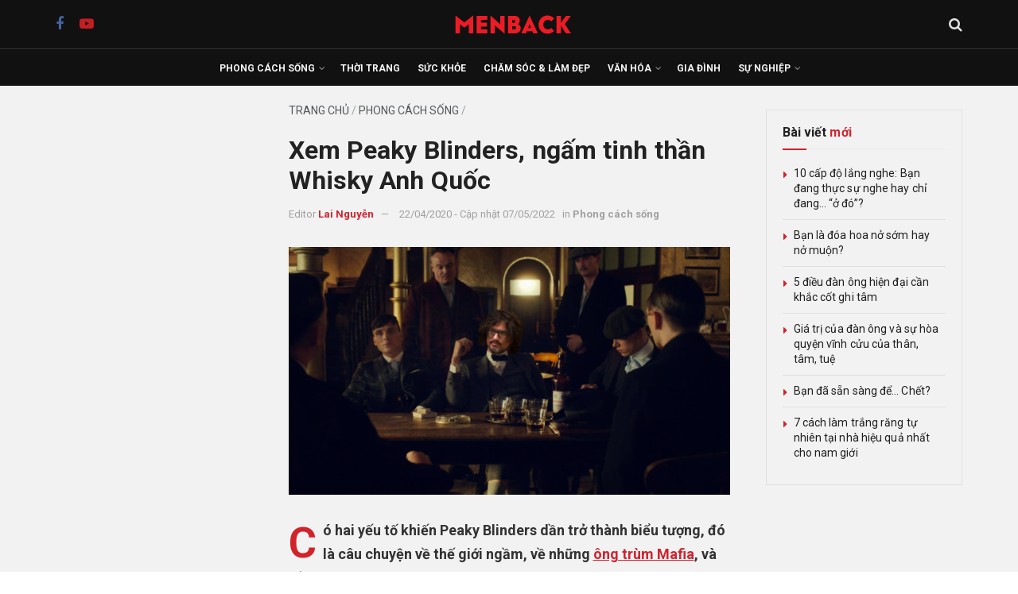

--- FILE ---
content_type: text/html; charset=UTF-8
request_url: https://menback.com/phong-cach-song/xem-peaky-blinders-ngam-tinh-than-whisky-anh-quoc.html
body_size: 43353
content:
<!doctype html>
<!--[if lt IE 7]> <html class="no-js lt-ie9 lt-ie8 lt-ie7" lang="vi"> <![endif]-->
<!--[if IE 7]>    <html class="no-js lt-ie9 lt-ie8" lang="vi"> <![endif]-->
<!--[if IE 8]>    <html class="no-js lt-ie9" lang="vi"> <![endif]-->
<!--[if IE 9]>    <html class="no-js lt-ie10" lang="vi"> <![endif]-->
<!--[if gt IE 8]><!--> <html class="no-js" lang="vi"> <!--<![endif]-->
<head><link rel="preconnect" href="https://fonts.gstatic.com/" crossorigin />
    <meta http-equiv="Content-Type" content="text/html; charset=UTF-8" />
    <meta name='viewport' content='width=device-width, initial-scale=1, user-scalable=yes' />
    <link rel="profile" href="http://gmpg.org/xfn/11" />
    <link rel="pingback" href="https://menback.com/xmlrpc.php" />
    <meta name='robots' content='index, follow, max-image-preview:large, max-snippet:-1, max-video-preview:-1' />
			<script type="text/javascript" src="[data-uri]" defer></script>
			<script type="text/javascript" src="[data-uri]" defer></script>
	<!-- This site is optimized with the Yoast SEO plugin v26.5 - https://yoast.com/wordpress/plugins/seo/ -->
	<title>Xem Peaky Blinders, ngấm tinh thần Whisky Anh Quốc</title>
	<link rel="canonical" href="https://menback.com/phong-cach-song/xem-peaky-blinders-ngam-tinh-than-whisky-anh-quoc.html" />
	<meta property="og:locale" content="vi_VN" />
	<meta property="og:type" content="article" />
	<meta property="og:title" content="Xem Peaky Blinders, ngấm tinh thần Whisky Anh Quốc" />
	<meta property="og:description" content="Có hai yếu tố khiến Peaky Blinders dần trở thành biểu tượng, đó là câu chuyện về thế giới ngầm, về những ông trùm Mafia, và nửa còn lại chính là rượu Whisky. Trong suốt 5 season của bộ phim, rượu đã được sử dụng như một chiến thuật đàm phán, như thứ thuốc trị [&hellip;]" />
	<meta property="og:url" content="https://menback.com/phong-cach-song/xem-peaky-blinders-ngam-tinh-than-whisky-anh-quoc.html" />
	<meta property="og:site_name" content="MENBACK – Tạp chí Đàn ông và Phong cách sống" />
	<meta property="article:publisher" content="https://facebook.com/menback" />
	<meta property="article:published_time" content="2020-04-22T14:08:06+00:00" />
	<meta property="article:modified_time" content="2022-05-07T04:47:07+00:00" />
	<meta property="og:image" content="https://menback.com/wp-content/uploads/2020/04/xem-phim-Peaky-Blinders.png" />
	<meta property="og:image:width" content="758" />
	<meta property="og:image:height" content="426" />
	<meta property="og:image:type" content="image/png" />
	<meta name="author" content="Lai Nguyễn" />
	<meta name="twitter:card" content="summary_large_image" />
	<meta name="twitter:label1" content="Được viết bởi" />
	<meta name="twitter:data1" content="Lai Nguyễn" />
	<meta name="twitter:label2" content="Ước tính thời gian đọc" />
	<meta name="twitter:data2" content="8 phút" />
	<script type="application/ld+json" class="yoast-schema-graph">{"@context":"https://schema.org","@graph":[{"@type":"Article","@id":"https://menback.com/phong-cach-song/xem-peaky-blinders-ngam-tinh-than-whisky-anh-quoc.html#article","isPartOf":{"@id":"https://menback.com/phong-cach-song/xem-peaky-blinders-ngam-tinh-than-whisky-anh-quoc.html"},"author":{"name":"Lai Nguyễn","@id":"https://menback.com/#/schema/person/f10ccecec4e3fba445fae05cec81b646"},"headline":"Xem Peaky Blinders, ngấm tinh thần Whisky Anh Quốc","datePublished":"2020-04-22T14:08:06+00:00","dateModified":"2022-05-07T04:47:07+00:00","mainEntityOfPage":{"@id":"https://menback.com/phong-cach-song/xem-peaky-blinders-ngam-tinh-than-whisky-anh-quoc.html"},"wordCount":1519,"publisher":{"@id":"https://menback.com/#organization"},"image":{"@id":"https://menback.com/phong-cach-song/xem-peaky-blinders-ngam-tinh-than-whisky-anh-quoc.html#primaryimage"},"thumbnailUrl":"https://menback.com/wp-content/uploads/2020/04/xem-phim-Peaky-Blinders.png","keywords":["Điện ảnh","Peaky Blinders","Uống","Văn hóa","Whisky"],"articleSection":["Phong cách sống"],"inLanguage":"vi"},{"@type":"WebPage","@id":"https://menback.com/phong-cach-song/xem-peaky-blinders-ngam-tinh-than-whisky-anh-quoc.html","url":"https://menback.com/phong-cach-song/xem-peaky-blinders-ngam-tinh-than-whisky-anh-quoc.html","name":"Xem Peaky Blinders, ngấm tinh thần Whisky Anh Quốc","isPartOf":{"@id":"https://menback.com/#website"},"primaryImageOfPage":{"@id":"https://menback.com/phong-cach-song/xem-peaky-blinders-ngam-tinh-than-whisky-anh-quoc.html#primaryimage"},"image":{"@id":"https://menback.com/phong-cach-song/xem-peaky-blinders-ngam-tinh-than-whisky-anh-quoc.html#primaryimage"},"thumbnailUrl":"https://menback.com/wp-content/uploads/2020/04/xem-phim-Peaky-Blinders.png","datePublished":"2020-04-22T14:08:06+00:00","dateModified":"2022-05-07T04:47:07+00:00","breadcrumb":{"@id":"https://menback.com/phong-cach-song/xem-peaky-blinders-ngam-tinh-than-whisky-anh-quoc.html#breadcrumb"},"inLanguage":"vi","potentialAction":[{"@type":"ReadAction","target":["https://menback.com/phong-cach-song/xem-peaky-blinders-ngam-tinh-than-whisky-anh-quoc.html"]}]},{"@type":"ImageObject","inLanguage":"vi","@id":"https://menback.com/phong-cach-song/xem-peaky-blinders-ngam-tinh-than-whisky-anh-quoc.html#primaryimage","url":"https://menback.com/wp-content/uploads/2020/04/xem-phim-Peaky-Blinders.png","contentUrl":"https://menback.com/wp-content/uploads/2020/04/xem-phim-Peaky-Blinders.png","width":758,"height":426,"caption":"xem phim Peaky Blinders"},{"@type":"BreadcrumbList","@id":"https://menback.com/phong-cach-song/xem-peaky-blinders-ngam-tinh-than-whisky-anh-quoc.html#breadcrumb","itemListElement":[{"@type":"ListItem","position":1,"name":"Trang chủ","item":"https://menback.com/"},{"@type":"ListItem","position":2,"name":"Phong cách sống","item":"https://menback.com/phong-cach-song"},{"@type":"ListItem","position":3,"name":"Xem Peaky Blinders, ngấm tinh thần Whisky Anh Quốc"}]},{"@type":"WebSite","@id":"https://menback.com/#website","url":"https://menback.com/","name":"MENBACK – Tạp chí Đàn ông và Phong cách sống","description":"Tạp chí phong cách sống dành cho Nam giới hàng đầu Việt Nam.","publisher":{"@id":"https://menback.com/#organization"},"potentialAction":[{"@type":"SearchAction","target":{"@type":"EntryPoint","urlTemplate":"https://menback.com/?s={search_term_string}"},"query-input":{"@type":"PropertyValueSpecification","valueRequired":true,"valueName":"search_term_string"}}],"inLanguage":"vi"},{"@type":"Organization","@id":"https://menback.com/#organization","name":"MENBACK","url":"https://menback.com/","logo":{"@type":"ImageObject","inLanguage":"vi","@id":"https://menback.com/#/schema/logo/image/","url":"https://menback.com/wp-content/uploads/2025/08/menback-logo-nen-trang-scaled.png","contentUrl":"https://menback.com/wp-content/uploads/2025/08/menback-logo-nen-trang-scaled.png","width":2560,"height":2560,"caption":"MENBACK"},"image":{"@id":"https://menback.com/#/schema/logo/image/"},"sameAs":["https://facebook.com/menback","https://www.pinterest.com/menbackmagazine/","https://www.youtube.com/channel/UCvcOZHkg9qYp52AzPgeg7Lg?sub_confirmation=1"]},{"@type":"Person","@id":"https://menback.com/#/schema/person/f10ccecec4e3fba445fae05cec81b646","name":"Lai Nguyễn","image":{"@type":"ImageObject","inLanguage":"vi","@id":"https://menback.com/#/schema/person/image/","url":"https://secure.gravatar.com/avatar/4d904ef89ba12847389a0e0d9fd81a583814f4036f0230adac84b89edc87474f?s=96&d=blank&r=g","contentUrl":"https://secure.gravatar.com/avatar/4d904ef89ba12847389a0e0d9fd81a583814f4036f0230adac84b89edc87474f?s=96&d=blank&r=g","caption":"Lai Nguyễn"},"description":"Lai Nguyễn là biên tập viên bài viết các chủ đề về phong cách sống, du lịch, giải trí trên tạp chí Menback.","sameAs":["https://menback.com/"],"url":"https://menback.com/author/lifestyle"}]}</script>
	<meta property="article:tag" content="Điện ảnh" />
	<meta property="article:tag" content="Peaky Blinders" />
	<meta property="article:tag" content="Uống" />
	<meta property="article:tag" content="Văn hóa" />
	<meta property="article:tag" content="Whisky" />
	<!-- / Yoast SEO plugin. -->


<link rel='dns-prefetch' href='//fonts.googleapis.com' />
<link rel='preconnect' href='https://fonts.gstatic.com' />
<link rel="alternate" type="application/rss+xml" title="Dòng thông tin MENBACK – Tạp chí Đàn ông và Phong cách sống &raquo;" href="https://menback.com/feed" />
<link rel="alternate" type="application/rss+xml" title="MENBACK – Tạp chí Đàn ông và Phong cách sống &raquo; Dòng bình luận" href="https://menback.com/comments/feed" />
<link rel="alternate" type="application/rss+xml" title="MENBACK – Tạp chí Đàn ông và Phong cách sống &raquo; Xem Peaky Blinders, ngấm tinh thần Whisky Anh Quốc Dòng bình luận" href="https://menback.com/phong-cach-song/xem-peaky-blinders-ngam-tinh-than-whisky-anh-quoc.html/feed" />
<link rel="alternate" title="oNhúng (JSON)" type="application/json+oembed" href="https://menback.com/wp-json/oembed/1.0/embed?url=https%3A%2F%2Fmenback.com%2Fphong-cach-song%2Fxem-peaky-blinders-ngam-tinh-than-whisky-anh-quoc.html" />
<link rel="alternate" title="oNhúng (XML)" type="text/xml+oembed" href="https://menback.com/wp-json/oembed/1.0/embed?url=https%3A%2F%2Fmenback.com%2Fphong-cach-song%2Fxem-peaky-blinders-ngam-tinh-than-whisky-anh-quoc.html&#038;format=xml" />
<style id='wp-img-auto-sizes-contain-inline-css' type='text/css'>
img:is([sizes=auto i],[sizes^="auto," i]){contain-intrinsic-size:3000px 1500px}
/*# sourceURL=wp-img-auto-sizes-contain-inline-css */
</style>
<script src="[data-uri]" defer></script><script data-optimized="1" src="https://menback.com/wp-content/plugins/litespeed-cache/assets/js/webfontloader.min.js" defer></script>
<style id='classic-theme-styles-inline-css' type='text/css'>
/*! This file is auto-generated */
.wp-block-button__link{color:#fff;background-color:#32373c;border-radius:9999px;box-shadow:none;text-decoration:none;padding:calc(.667em + 2px) calc(1.333em + 2px);font-size:1.125em}.wp-block-file__button{background:#32373c;color:#fff;text-decoration:none}
/*# sourceURL=/wp-includes/css/classic-themes.min.css */
</style>
<link rel='stylesheet' id='jnews-faq-css' href='https://menback.com/wp-content/plugins/jnews-essential/assets/css/faq.css' type='text/css' media='all' />
<style id='global-styles-inline-css' type='text/css'>
:root{--wp--preset--aspect-ratio--square: 1;--wp--preset--aspect-ratio--4-3: 4/3;--wp--preset--aspect-ratio--3-4: 3/4;--wp--preset--aspect-ratio--3-2: 3/2;--wp--preset--aspect-ratio--2-3: 2/3;--wp--preset--aspect-ratio--16-9: 16/9;--wp--preset--aspect-ratio--9-16: 9/16;--wp--preset--color--black: #000000;--wp--preset--color--cyan-bluish-gray: #abb8c3;--wp--preset--color--white: #ffffff;--wp--preset--color--pale-pink: #f78da7;--wp--preset--color--vivid-red: #cf2e2e;--wp--preset--color--luminous-vivid-orange: #ff6900;--wp--preset--color--luminous-vivid-amber: #fcb900;--wp--preset--color--light-green-cyan: #7bdcb5;--wp--preset--color--vivid-green-cyan: #00d084;--wp--preset--color--pale-cyan-blue: #8ed1fc;--wp--preset--color--vivid-cyan-blue: #0693e3;--wp--preset--color--vivid-purple: #9b51e0;--wp--preset--gradient--vivid-cyan-blue-to-vivid-purple: linear-gradient(135deg,rgb(6,147,227) 0%,rgb(155,81,224) 100%);--wp--preset--gradient--light-green-cyan-to-vivid-green-cyan: linear-gradient(135deg,rgb(122,220,180) 0%,rgb(0,208,130) 100%);--wp--preset--gradient--luminous-vivid-amber-to-luminous-vivid-orange: linear-gradient(135deg,rgb(252,185,0) 0%,rgb(255,105,0) 100%);--wp--preset--gradient--luminous-vivid-orange-to-vivid-red: linear-gradient(135deg,rgb(255,105,0) 0%,rgb(207,46,46) 100%);--wp--preset--gradient--very-light-gray-to-cyan-bluish-gray: linear-gradient(135deg,rgb(238,238,238) 0%,rgb(169,184,195) 100%);--wp--preset--gradient--cool-to-warm-spectrum: linear-gradient(135deg,rgb(74,234,220) 0%,rgb(151,120,209) 20%,rgb(207,42,186) 40%,rgb(238,44,130) 60%,rgb(251,105,98) 80%,rgb(254,248,76) 100%);--wp--preset--gradient--blush-light-purple: linear-gradient(135deg,rgb(255,206,236) 0%,rgb(152,150,240) 100%);--wp--preset--gradient--blush-bordeaux: linear-gradient(135deg,rgb(254,205,165) 0%,rgb(254,45,45) 50%,rgb(107,0,62) 100%);--wp--preset--gradient--luminous-dusk: linear-gradient(135deg,rgb(255,203,112) 0%,rgb(199,81,192) 50%,rgb(65,88,208) 100%);--wp--preset--gradient--pale-ocean: linear-gradient(135deg,rgb(255,245,203) 0%,rgb(182,227,212) 50%,rgb(51,167,181) 100%);--wp--preset--gradient--electric-grass: linear-gradient(135deg,rgb(202,248,128) 0%,rgb(113,206,126) 100%);--wp--preset--gradient--midnight: linear-gradient(135deg,rgb(2,3,129) 0%,rgb(40,116,252) 100%);--wp--preset--font-size--small: 13px;--wp--preset--font-size--medium: 20px;--wp--preset--font-size--large: 36px;--wp--preset--font-size--x-large: 42px;--wp--preset--spacing--20: 0.44rem;--wp--preset--spacing--30: 0.67rem;--wp--preset--spacing--40: 1rem;--wp--preset--spacing--50: 1.5rem;--wp--preset--spacing--60: 2.25rem;--wp--preset--spacing--70: 3.38rem;--wp--preset--spacing--80: 5.06rem;--wp--preset--shadow--natural: 6px 6px 9px rgba(0, 0, 0, 0.2);--wp--preset--shadow--deep: 12px 12px 50px rgba(0, 0, 0, 0.4);--wp--preset--shadow--sharp: 6px 6px 0px rgba(0, 0, 0, 0.2);--wp--preset--shadow--outlined: 6px 6px 0px -3px rgb(255, 255, 255), 6px 6px rgb(0, 0, 0);--wp--preset--shadow--crisp: 6px 6px 0px rgb(0, 0, 0);}:where(.is-layout-flex){gap: 0.5em;}:where(.is-layout-grid){gap: 0.5em;}body .is-layout-flex{display: flex;}.is-layout-flex{flex-wrap: wrap;align-items: center;}.is-layout-flex > :is(*, div){margin: 0;}body .is-layout-grid{display: grid;}.is-layout-grid > :is(*, div){margin: 0;}:where(.wp-block-columns.is-layout-flex){gap: 2em;}:where(.wp-block-columns.is-layout-grid){gap: 2em;}:where(.wp-block-post-template.is-layout-flex){gap: 1.25em;}:where(.wp-block-post-template.is-layout-grid){gap: 1.25em;}.has-black-color{color: var(--wp--preset--color--black) !important;}.has-cyan-bluish-gray-color{color: var(--wp--preset--color--cyan-bluish-gray) !important;}.has-white-color{color: var(--wp--preset--color--white) !important;}.has-pale-pink-color{color: var(--wp--preset--color--pale-pink) !important;}.has-vivid-red-color{color: var(--wp--preset--color--vivid-red) !important;}.has-luminous-vivid-orange-color{color: var(--wp--preset--color--luminous-vivid-orange) !important;}.has-luminous-vivid-amber-color{color: var(--wp--preset--color--luminous-vivid-amber) !important;}.has-light-green-cyan-color{color: var(--wp--preset--color--light-green-cyan) !important;}.has-vivid-green-cyan-color{color: var(--wp--preset--color--vivid-green-cyan) !important;}.has-pale-cyan-blue-color{color: var(--wp--preset--color--pale-cyan-blue) !important;}.has-vivid-cyan-blue-color{color: var(--wp--preset--color--vivid-cyan-blue) !important;}.has-vivid-purple-color{color: var(--wp--preset--color--vivid-purple) !important;}.has-black-background-color{background-color: var(--wp--preset--color--black) !important;}.has-cyan-bluish-gray-background-color{background-color: var(--wp--preset--color--cyan-bluish-gray) !important;}.has-white-background-color{background-color: var(--wp--preset--color--white) !important;}.has-pale-pink-background-color{background-color: var(--wp--preset--color--pale-pink) !important;}.has-vivid-red-background-color{background-color: var(--wp--preset--color--vivid-red) !important;}.has-luminous-vivid-orange-background-color{background-color: var(--wp--preset--color--luminous-vivid-orange) !important;}.has-luminous-vivid-amber-background-color{background-color: var(--wp--preset--color--luminous-vivid-amber) !important;}.has-light-green-cyan-background-color{background-color: var(--wp--preset--color--light-green-cyan) !important;}.has-vivid-green-cyan-background-color{background-color: var(--wp--preset--color--vivid-green-cyan) !important;}.has-pale-cyan-blue-background-color{background-color: var(--wp--preset--color--pale-cyan-blue) !important;}.has-vivid-cyan-blue-background-color{background-color: var(--wp--preset--color--vivid-cyan-blue) !important;}.has-vivid-purple-background-color{background-color: var(--wp--preset--color--vivid-purple) !important;}.has-black-border-color{border-color: var(--wp--preset--color--black) !important;}.has-cyan-bluish-gray-border-color{border-color: var(--wp--preset--color--cyan-bluish-gray) !important;}.has-white-border-color{border-color: var(--wp--preset--color--white) !important;}.has-pale-pink-border-color{border-color: var(--wp--preset--color--pale-pink) !important;}.has-vivid-red-border-color{border-color: var(--wp--preset--color--vivid-red) !important;}.has-luminous-vivid-orange-border-color{border-color: var(--wp--preset--color--luminous-vivid-orange) !important;}.has-luminous-vivid-amber-border-color{border-color: var(--wp--preset--color--luminous-vivid-amber) !important;}.has-light-green-cyan-border-color{border-color: var(--wp--preset--color--light-green-cyan) !important;}.has-vivid-green-cyan-border-color{border-color: var(--wp--preset--color--vivid-green-cyan) !important;}.has-pale-cyan-blue-border-color{border-color: var(--wp--preset--color--pale-cyan-blue) !important;}.has-vivid-cyan-blue-border-color{border-color: var(--wp--preset--color--vivid-cyan-blue) !important;}.has-vivid-purple-border-color{border-color: var(--wp--preset--color--vivid-purple) !important;}.has-vivid-cyan-blue-to-vivid-purple-gradient-background{background: var(--wp--preset--gradient--vivid-cyan-blue-to-vivid-purple) !important;}.has-light-green-cyan-to-vivid-green-cyan-gradient-background{background: var(--wp--preset--gradient--light-green-cyan-to-vivid-green-cyan) !important;}.has-luminous-vivid-amber-to-luminous-vivid-orange-gradient-background{background: var(--wp--preset--gradient--luminous-vivid-amber-to-luminous-vivid-orange) !important;}.has-luminous-vivid-orange-to-vivid-red-gradient-background{background: var(--wp--preset--gradient--luminous-vivid-orange-to-vivid-red) !important;}.has-very-light-gray-to-cyan-bluish-gray-gradient-background{background: var(--wp--preset--gradient--very-light-gray-to-cyan-bluish-gray) !important;}.has-cool-to-warm-spectrum-gradient-background{background: var(--wp--preset--gradient--cool-to-warm-spectrum) !important;}.has-blush-light-purple-gradient-background{background: var(--wp--preset--gradient--blush-light-purple) !important;}.has-blush-bordeaux-gradient-background{background: var(--wp--preset--gradient--blush-bordeaux) !important;}.has-luminous-dusk-gradient-background{background: var(--wp--preset--gradient--luminous-dusk) !important;}.has-pale-ocean-gradient-background{background: var(--wp--preset--gradient--pale-ocean) !important;}.has-electric-grass-gradient-background{background: var(--wp--preset--gradient--electric-grass) !important;}.has-midnight-gradient-background{background: var(--wp--preset--gradient--midnight) !important;}.has-small-font-size{font-size: var(--wp--preset--font-size--small) !important;}.has-medium-font-size{font-size: var(--wp--preset--font-size--medium) !important;}.has-large-font-size{font-size: var(--wp--preset--font-size--large) !important;}.has-x-large-font-size{font-size: var(--wp--preset--font-size--x-large) !important;}
:where(.wp-block-post-template.is-layout-flex){gap: 1.25em;}:where(.wp-block-post-template.is-layout-grid){gap: 1.25em;}
:where(.wp-block-term-template.is-layout-flex){gap: 1.25em;}:where(.wp-block-term-template.is-layout-grid){gap: 1.25em;}
:where(.wp-block-columns.is-layout-flex){gap: 2em;}:where(.wp-block-columns.is-layout-grid){gap: 2em;}
:root :where(.wp-block-pullquote){font-size: 1.5em;line-height: 1.6;}
/*# sourceURL=global-styles-inline-css */
</style>
<link rel='stylesheet' id='jnews-video-css' href='https://menback.com/wp-content/plugins/jnews-video/assets/css/plugin.css' type='text/css' media='all' />
<link rel='stylesheet' id='jnews-parent-style-css' href='https://menback.com/wp-content/themes/jnews/style.css' type='text/css' media='all' />
<link rel='stylesheet' id='elementor-frontend-css' href='https://menback.com/wp-content/plugins/elementor/assets/css/frontend.min.css' type='text/css' media='all' />

<link rel='stylesheet' id='font-awesome-css' href='https://menback.com/wp-content/plugins/elementor/assets/lib/font-awesome/css/font-awesome.min.css' type='text/css' media='all' />
<link rel='stylesheet' id='jnews-icon-css' href='https://menback.com/wp-content/themes/jnews/assets/fonts/jegicon/jegicon.css' type='text/css' media='all' />
<link rel='stylesheet' id='jscrollpane-css' href='https://menback.com/wp-content/themes/jnews/assets/css/jquery.jscrollpane.css' type='text/css' media='all' />
<link rel='stylesheet' id='oknav-css' href='https://menback.com/wp-content/themes/jnews/assets/css/okayNav.css' type='text/css' media='all' />
<link rel='stylesheet' id='magnific-popup-css' href='https://menback.com/wp-content/themes/jnews/assets/css/magnific-popup.css' type='text/css' media='all' />
<link rel='stylesheet' id='chosen-css' href='https://menback.com/wp-content/themes/jnews/assets/css/chosen/chosen.css' type='text/css' media='all' />
<link rel='stylesheet' id='jnews-main-css' href='https://menback.com/wp-content/themes/jnews/assets/css/main.css' type='text/css' media='all' />
<link rel='stylesheet' id='jnews-pages-css' href='https://menback.com/wp-content/themes/jnews/assets/css/pages.css' type='text/css' media='all' />
<link rel='stylesheet' id='jnews-single-css' href='https://menback.com/wp-content/themes/jnews/assets/css/single.css' type='text/css' media='all' />
<link rel='stylesheet' id='jnews-responsive-css' href='https://menback.com/wp-content/themes/jnews/assets/css/responsive.css' type='text/css' media='all' />
<link rel='stylesheet' id='jnews-pb-temp-css' href='https://menback.com/wp-content/themes/jnews/assets/css/pb-temp.css' type='text/css' media='all' />
<link rel='stylesheet' id='jnews-elementor-css' href='https://menback.com/wp-content/themes/jnews/assets/css/elementor-frontend.css' type='text/css' media='all' />
<link rel='stylesheet' id='jnews-style-css' href='https://menback.com/wp-content/themes/jnews-child/style.css' type='text/css' media='all' />
<link rel='stylesheet' id='jnews-darkmode-css' href='https://menback.com/wp-content/themes/jnews/assets/css/darkmode.css' type='text/css' media='all' />
<link rel='stylesheet' id='jnews-video-darkmode-css' href='https://menback.com/wp-content/plugins/jnews-video/assets/css/darkmode.css' type='text/css' media='all' />
<script type="text/javascript" src="https://menback.com/wp-includes/js/jquery/jquery.min.js" id="jquery-core-js"></script>
<script type="text/javascript" src="https://menback.com/wp-includes/js/jquery/jquery-migrate.min.js" id="jquery-migrate-js" defer data-deferred="1"></script>
<link rel="https://api.w.org/" href="https://menback.com/wp-json/" /><link rel="alternate" title="JSON" type="application/json" href="https://menback.com/wp-json/wp/v2/posts/8235" /><!-- Global site tag (gtag.js) - Google Analytics 4-->
<script src="https://www.googletagmanager.com/gtag/js?id=G-YTN6GTF7JV" defer data-deferred="1"></script>
<script src="[data-uri]" defer></script>

<!-- Global site tag (gtag.js) - Google Analytics -->
<script src="https://www.googletagmanager.com/gtag/js?id=UA-39694878-7" defer data-deferred="1"></script>
<script src="[data-uri]" defer></script>

<script src="https://api.trackpush.com/sdk/banner/v1.js?pid=7NBvgIrr-rxDLcy-6iwC_Q" defer data-deferred="1"></script><script src="[data-uri]" defer></script>

<!-- Accesstrade Autolink SmartTag --><meta name="generator" content="Elementor 3.33.4; features: e_font_icon_svg, additional_custom_breakpoints; settings: css_print_method-external, google_font-enabled, font_display-swap">
<link rel="icon" href="https://menback.com/wp-content/uploads/2021/03/cropped-favicon-menback-2-32x32.png" sizes="32x32" />
<link rel="icon" href="https://menback.com/wp-content/uploads/2021/03/cropped-favicon-menback-2-192x192.png" sizes="192x192" />
<link rel="apple-touch-icon" href="https://menback.com/wp-content/uploads/2021/03/cropped-favicon-menback-2-180x180.png" />
<meta name="msapplication-TileImage" content="https://menback.com/wp-content/uploads/2021/03/cropped-favicon-menback-2-270x270.png" />
<script src="[data-uri]" defer></script>		<style type="text/css" id="wp-custom-css">
			/* =====================
   GENERAL RESET & TYPOGRAPHY
   ===================== */
a,
a:hover,
a:focus,
a:active {
  font-family: 'Roboto', sans-serif !important;
}

/* =====================
   GLOBAL ELEMENTS
   ===================== */
.jeg_cat_title,
.jnews_category_header_bottom,
.jeg_archive_title,
.jeg_archive_description,
.jeg_post_category span,
.jeg_readmore,
.breadcrumb_last,
.content-inner .jeg_pb_boxed .jeg_pl_md_2 .jeg_post_excerpt p,
.content-inner .jeg_pb_boxed .jeg_pl_lg_3 .jeg_post_excerpt p {
  display: none;
}

/* =====================
   HEADER & NAVIGATION
   ===================== */
.jeg_midbar,
.jeg_bottombar.jeg_navbar,
.jeg_mobile_midbar {
  background-color: #111 !important;
}

.jeg_midbar {
  height: 62px !important;
  border-bottom: 1px solid #333 !important;
}

.jeg_bottombar.jeg_navbar {
  height: 46px !important;
  border-bottom: 0 !important;
}

.jeg_mobile_midbar {
  height: 60px !important;
}

.jeg_menu li > ul li a {
  padding: 8px 16px;
  font-size: 12px;
  font-weight: 500;
  color: #6a6a6a;
  text-transform: uppercase;
}

/* =====================
   POST STYLES
   ===================== */
.entry-header .jeg_post_title,
.entry-header .jeg_post_title a:hover,
.entry-header .jeg_post_title a {
  font-family: Roboto, sans-serif !important;
  font-weight: 700;
  letter-spacing: 0.1px;
  line-height: 1.2;
}

.entry-header .jeg_post_subtitle {
  font-family: Roboto, sans-serif;
  font-style: italic;
  font-weight: 400 !important;
  font-size: 18px;
  line-height: 1.4;
  margin-bottom: 20px;
  color: #444;
}

.jeg_post_title {
  font-family: Roboto, sans-serif !important;
  font-weight: 700;
  letter-spacing: 0.1px !important;
}

.jeg_post_excerpt p {
  font-size: 16px;
}

/* =====================
   POST BLOCKS & LISTS
   ===================== */
.jeg_postblock_28 .jeg_post .jeg_post_title {
  font-size: 14px;
  font-weight: 400 !important;
}

.jeg_postblock_9 .jeg_post .jeg_post_title,
.jeg_postblock_36 .jeg_post_title,
.jeg_postblock_36 .jeg_pl_md_box .jeg_post_title {
  font-size: 18px;
  font-weight: 700;
}

.jeg_postblock_36 .jeg_post_excerpt p,
.jeg_postblock_36 .jeg_pl_md_box .jeg_post_excerpt p {
  font-size: 16px !important;
  margin-bottom: 10px !important;
}

/* =====================
   MEDIA QUERIES
   ===================== */
@media screen and (max-width: 1023px) {
  .single .content-inner {
    margin-top: 20px !important;
  }

  .jeg_post_title,
  .jeg_post_title a,
  .jeg_post_title a:hover {
    letter-spacing: 0px !important;
    font-weight: 700;
  }

  .content-inner h1, h2, h3, h4, h5, h6,
  .entry-content h1, .entry-content h2, .entry-content h3,
  .entry-content h4, .entry-content h5, .entry-content h6 {
    letter-spacing: 0px;
    font-weight: 700 !important;
  }

  .jeg_postblock_9 .jeg_post .jeg_post_title,
  .jeg_postblock_22 .jeg_post .jeg_post_title,
  .jeg_pl_xs_4 .jeg_post_title,
  .jeg_slider_type_8 .jeg_post_title a,
  .jeg_slider_type_8 .jeg_post_title a:hover {
    font-size: 20px !important;
    font-weight: 900 !important;
    letter-spacing: 0px !important;
  }

  .jeg_slider_type_8 .jeg_item_caption {
    background: #e6e6e6 !important;
    border: none !important;
  }

  .jeg_post_excerpt p {
    font-size: 14px;
  }

  .jeg_pl_md_2 .jeg_post_title,
  .jeg_pl_md_3 .jeg_post_title,
  .jeg_pl_lg_2 .jeg_post_title,
  .jeg_pl_lg_3 .jeg_post_title {
    font-size: 18px !important;
    font-weight: 700 !important;
  }
}

@media screen and (min-width: 1024px) {
  .entry-header .jeg_post_title {
    letter-spacing: 0.1px;
    font-weight: 700;
  }

  .content-inner h1, h2, h3, h4, h5, h6,
  .entry-content h1, .entry-content h2, .entry-content h3,
  .entry-content h4, .entry-content h5, .entry-content h6 {
    letter-spacing: 0.1px;
    font-weight: 700 !important;
  }
}

/* =====================
   FOOTER, BREADCRUMB & META
   ===================== */
#breadcrumbs,
#breadcrumbs a:hover {
  font-family: Roboto, sans-serif;
  font-size: 14px;
  text-transform: uppercase;
  font-weight: 400;
  margin: 0 0 10px;
  color: #a0a0a0;
}

.content-inner .jeg_post_category,
.jeg_post_source,
.jeg_post_tags,
.jeg_post_via {
  font-family: Roboto, sans-serif;
  font-size: 14px;
  font-weight: normal !important;
  border-top: 1px solid #e0e0e0;
  padding-top: 10px;
}

.content-inner .jeg_post_category span,
.jeg_post_source span,
.jeg_post_tags span,
.jeg_post_via span {
  letter-spacing: 0.2px;
  font-weight: 400;
  margin-right: 3px;
}

.content-inner .jeg_post_category a,
.jeg_post_source a,
.jeg_post_via a,
.content-inner .jeg_post_tags a {
  letter-spacing: 0.2px !important;
  padding: 4px 5px;
  background: none;
}

.content-inner .jeg_post_tags a {
  margin: 0 5px 5px 0;
}

.content-inner .jeg_post_category a:hover,
.jeg_post_source a:hover,
.jeg_post_via a:hover,
.content-inner .jeg_post_tags a:hover {
  letter-spacing: 0.2px !important;
	color: #d2232a;
  padding: 4px 5px;
  background: none;
}

.jeg_footer h5 {
	color: rgba(255,255,255,0.93);
}

/* =====================
   COMPONENTS & BUTTONS
   ===================== */
.btn.btn-success,
.btn.btn-default {
  color: #fff !important;
}

.jeg_block_loadmore a {
  background: none;
  border: 1px solid #e0e0e0;
  border-radius: 0;
  box-shadow: none;
  padding: 0 18px;
}

.jnews-cookie-law-policy .btn {
  background: #a8a9ad;
  color: #f9f9f9;
}

/* =====================
   MEDIA & CONTENT STYLES
   ===================== */
.content-inner pre {
  font-family: Roboto, Helvetica, Arial, sans-serif;
  font-size: 16px;
  font-style: italic;
  color: #222;
  background-color: #eee;
  padding: 15px;
  line-height: 1.7;
}

.entry-content blockquote p {
  line-height: 1.7;
}

.wp-caption.alignleft,
.wp-caption.alignright {
  margin: 20px;
}

.jeg_featured .wp-caption-text,
.wp-caption .wp-caption-text {
  font-family: Roboto, sans-serif;
  font-size: 14px;
  font-style: italic;
  color: #3f3f3f;
  text-align: right;
  margin: 5px 0 0;
}

.wp-caption .wp-caption-text {
  font-size: 16px;
  text-align: left;
  margin: 10px 0 0;
}

.content-inner hr {
  border-top: 1px solid #e0e0e0 !important;
}

.entry-content .dropcap,
.entry-content .dropcap strong {
  background: #f2f2f2 !important;
  font-weight: 700;
}

.content-inner > p:first-of-type::first-letter {
  float: left;
  font-size: 3em;
  line-height: 1;
  font-weight: bold;
  margin-right: 8px;
  margin-top: 4px;
  color: #d2232a; /* Màu thương hiệu của Menback */
}


.content-inner > p:first-of-type strong:first-child::first-letter {
  float: left;
  font-size: 3em;
  line-height: 1;
  font-weight: bold;
  margin-right: 8px;
  margin-top: 4px;
  color: #d2232a;
}




/* =====================
   BOXED POST BLOCKS
   ===================== */
.jeg_pb_boxed {
  background: none;
}

.jeg_postblock_28 .show_border article {
  border-bottom: 1px solid #e0e0e0;
}

.content-inner .jeg_pb_boxed .jeg_pl_md_2,
.content-inner .jeg_pb_boxed .jeg_pl_lg_3 {
  margin-left: 20px;
  margin-right: 20px;
}


/* ================================ 
   menback - style hiển thị tên series 
   vị trí: dưới breadcrumb và trên tiêu đề bài viết 
   ================================ */

.post-series {
  font-family: 'Roboto', sans-serif;
  font-weight: 700;
  font-size: 14px;
  margin: 10px 0 0px;
  letter-spacing: 0.8px;
  text-transform: uppercase;
  color: #222222; /* màu chữ mặc định của cả dòng */
}

.post-series strong {
  color: #d62828; /* chữ "Series:" màu đỏ thương hiệu */
  font-weight: 900;
  margin-right: 6px;
  font-size: 14px; /* giữ bằng kích thước tên series */
}

.post-series a {
  color: #4a4a4a; /* màu ghi đậm cho tên series */
  font-weight: 500; /* độ đậm vừa phải */
  font-size: 14px; /* bằng với "Series:" */
  text-decoration: underline; /* gạch chân mặc định */
  text-underline-offset: 3px; /* khoảng cách giữa chữ và gạch chân */
  text-decoration-thickness: 2px; /* độ dày gạch chân */
  text-decoration-color: #4a4a4a; /* gạch chân cùng màu chữ */
  transition: text-decoration-color 0.3s ease;
}

.post-series a:hover,
.post-series a:focus {
  color: #4a4a4a !important; /* giữ nguyên màu chữ khi hover */
  text-decoration-color: #d62828 !important; /* đổi màu gạch chân khi hover */
  outline: none;
}

/* Responsive cho mobile */
@media (max-width: 768px) {
  .post-series {
    font-size: 13px;
    margin: 8px 0 6px;
    letter-spacing: 0.8px;
  }

  .post-series strong {
    margin-right: 4px;
    font-size: 13px;
  }

  .post-series a {
    font-size: 13px;
  }
}
		</style>
		</head>
<body class="wp-singular post-template-default single single-post postid-8235 single-format-standard wp-embed-responsive wp-theme-jnews wp-child-theme-jnews-child jeg_toggle_light jeg_single_tpl_1 jnews jsc_normal elementor-default elementor-kit-9690">

    
    
    <div class="jeg_ad jeg_ad_top jnews_header_top_ads">
        <div class='ads-wrapper  '></div>    </div>

    <!-- The Main Wrapper
    ============================================= -->
    <div class="jeg_viewport">

        
        <div class="jeg_header_wrapper">
            <div class="jeg_header_instagram_wrapper">
    </div>

<!-- HEADER -->
<div class="jeg_header normal">
    <div class="jeg_midbar jeg_container jeg_navbar_wrapper normal">
    <div class="container">
        <div class="jeg_nav_row">
            
                <div class="jeg_nav_col jeg_nav_left jeg_nav_normal">
                    <div class="item_wrap jeg_nav_alignleft">
                        			<div
				class="jeg_nav_item socials_widget jeg_social_icon_block nobg">
				<a href="https://www.facebook.com/menback/" target='_blank' rel='external noopener nofollow'  aria-label="Find us on Facebook" class="jeg_facebook"><i class="fa fa-facebook"></i> </a><a href="https://www.youtube.com/channel/UCvcOZHkg9qYp52AzPgeg7Lg?sub_confirmation=1" target='_blank' rel='external noopener nofollow'  aria-label="Find us on Youtube" class="jeg_youtube"><i class="fa fa-youtube-play"></i> </a>			</div>
			                    </div>
                </div>

                
                <div class="jeg_nav_col jeg_nav_center jeg_nav_grow">
                    <div class="item_wrap jeg_nav_aligncenter">
                        <div class="jeg_nav_item jeg_logo jeg_desktop_logo">
			<div class="site-title">
			<a href="https://menback.com/" aria-label="Visit Homepage" style="padding: 0px 20px 0px 0px;">
				<img class='jeg_logo_img' src="https://menback.com/wp-content/uploads/2021/03/menback-logo-main-menu-4.png"  alt="MENBACK – Tạp chí Đàn ông và Phong cách sống"data-light-src="https://menback.com/wp-content/uploads/2021/03/menback-logo-main-menu-4.png" data-light-srcset="https://menback.com/wp-content/uploads/2021/03/menback-logo-main-menu-4.png 1x,  2x" data-dark-src="" data-dark-srcset=" 1x,  2x"width="147" height="25">			</a>
		</div>
	</div>
                    </div>
                </div>

                
                <div class="jeg_nav_col jeg_nav_right jeg_nav_normal">
                    <div class="item_wrap jeg_nav_alignright">
                        <!-- Search Icon -->
<div class="jeg_nav_item jeg_search_wrapper search_icon jeg_search_modal_expand">
    <a href="#" class="jeg_search_toggle" aria-label="Search Button"><i class="fa fa-search"></i></a>
    <form action="https://menback.com/" method="get" class="jeg_search_form" target="_top">
    <input name="s" class="jeg_search_input" placeholder="Search..." type="text" value="" autocomplete="off">
	<button aria-label="Search Button" type="submit" class="jeg_search_button btn"><i class="fa fa-search"></i></button>
</form>
<!-- jeg_search_hide with_result no_result -->
<div class="jeg_search_result jeg_search_hide with_result">
    <div class="search-result-wrapper">
    </div>
    <div class="search-link search-noresult">
        No Result    </div>
    <div class="search-link search-all-button">
        <i class="fa fa-search"></i> View All Result    </div>
</div></div>                    </div>
                </div>

                        </div>
    </div>
</div><div class="jeg_bottombar jeg_navbar jeg_container jeg_navbar_wrapper  jeg_navbar_normal">
    <div class="container">
        <div class="jeg_nav_row">
            
                <div class="jeg_nav_col jeg_nav_left jeg_nav_normal">
                    <div class="item_wrap jeg_nav_alignleft">
                                            </div>
                </div>

                
                <div class="jeg_nav_col jeg_nav_center jeg_nav_grow">
                    <div class="item_wrap jeg_nav_aligncenter">
                        <div class="jeg_nav_item jeg_main_menu_wrapper">
<div class="jeg_mainmenu_wrap"><ul class="jeg_menu jeg_main_menu jeg_menu_style_1" data-animation="none"><li id="menu-item-172" class="menu-item menu-item-type-taxonomy menu-item-object-category current-post-ancestor current-menu-parent current-post-parent menu-item-has-children menu-item-172 bgnav" data-item-row="default" ><a href="https://menback.com/phong-cach-song">Phong cách sống</a>
<ul class="sub-menu">
	<li id="menu-item-48398" class="menu-item menu-item-type-taxonomy menu-item-object-category menu-item-48398 bgnav" data-item-row="default" ><a href="https://menback.com/xe-co">Xe cộ</a></li>
	<li id="menu-item-49299" class="menu-item menu-item-type-custom menu-item-object-custom menu-item-49299 bgnav" data-item-row="default" ><a href="https://menback.com/chu-de/dong-ho">Đồng hồ</a></li>
	<li id="menu-item-176" class="menu-item menu-item-type-taxonomy menu-item-object-category menu-item-176 bgnav" data-item-row="default" ><a href="https://menback.com/cong-nghe">Công nghệ</a></li>
	<li id="menu-item-174" class="menu-item menu-item-type-taxonomy menu-item-object-category menu-item-174 bgnav" data-item-row="default" ><a href="https://menback.com/the-thao">Thể thao</a></li>
	<li id="menu-item-10956" class="menu-item menu-item-type-custom menu-item-object-custom menu-item-10956 bgnav" data-item-row="default" ><a href="https://menback.com/chu-de/du-lich">Du lịch</a></li>
	<li id="menu-item-17834" class="menu-item menu-item-type-custom menu-item-object-custom menu-item-17834 bgnav" data-item-row="default" ><a href="https://menback.com/khong-gian-song">Không gian sống</a></li>
</ul>
</li>
<li id="menu-item-177" class="menu-item menu-item-type-taxonomy menu-item-object-category menu-item-177 bgnav" data-item-row="default" ><a href="https://menback.com/thoi-trang">Thời trang</a></li>
<li id="menu-item-49520" class="menu-item menu-item-type-taxonomy menu-item-object-category menu-item-49520 bgnav" data-item-row="default" ><a href="https://menback.com/suc-khoe">Sức khỏe</a></li>
<li id="menu-item-49300" class="menu-item menu-item-type-taxonomy menu-item-object-category menu-item-49300 bgnav" data-item-row="default" ><a href="https://menback.com/grooming">Chăm sóc &#038; Làm đẹp</a></li>
<li id="menu-item-49301" class="menu-item menu-item-type-custom menu-item-object-custom menu-item-has-children menu-item-49301 bgnav" data-item-row="default" ><a href="#">Văn hóa</a>
<ul class="sub-menu">
	<li id="menu-item-40420" class="menu-item menu-item-type-custom menu-item-object-custom menu-item-40420 bgnav" data-item-row="default" ><a href="https://menback.com/chu-de/sach-hay">Sách hay</a></li>
	<li id="menu-item-23239" class="menu-item menu-item-type-custom menu-item-object-custom menu-item-23239 bgnav" data-item-row="default" ><a href="https://menback.com/chu-de/nghe-thuat">Nghệ thuật</a></li>
	<li id="menu-item-10966" class="menu-item menu-item-type-custom menu-item-object-custom menu-item-10966 bgnav" data-item-row="default" ><a href="https://menback.com/chu-de/am-nhac">Âm nhạc</a></li>
	<li id="menu-item-10967" class="menu-item menu-item-type-custom menu-item-object-custom menu-item-10967 bgnav" data-item-row="default" ><a href="https://menback.com/chu-de/dien-anh">Điện ảnh</a></li>
	<li id="menu-item-49302" class="menu-item menu-item-type-taxonomy menu-item-object-category menu-item-49302 bgnav" data-item-row="default" ><a href="https://menback.com/giai-tri">Giải trí</a></li>
</ul>
</li>
<li id="menu-item-1496" class="menu-item menu-item-type-taxonomy menu-item-object-category menu-item-1496 bgnav" data-item-row="default" ><a href="https://menback.com/gia-dinh">Gia đình</a></li>
<li id="menu-item-173" class="menu-item menu-item-type-taxonomy menu-item-object-category menu-item-has-children menu-item-173 bgnav" data-item-row="default" ><a href="https://menback.com/su-nghiep">Sự nghiệp</a>
<ul class="sub-menu">
	<li id="menu-item-23383" class="menu-item menu-item-type-custom menu-item-object-custom menu-item-23383 bgnav" data-item-row="default" ><a href="https://menback.com/kinh-doanh">Kinh doanh và đầu tư</a></li>
	<li id="menu-item-14611" class="menu-item menu-item-type-custom menu-item-object-custom menu-item-14611 bgnav" data-item-row="default" ><a href="https://menback.com/chu-de/phat-trien-ban-than">Phát triển bản thân</a></li>
</ul>
</li>
</ul></div></div>
                    </div>
                </div>

                
                <div class="jeg_nav_col jeg_nav_right jeg_nav_normal">
                    <div class="item_wrap jeg_nav_alignright">
                                            </div>
                </div>

                        </div>
    </div>
</div></div><!-- /.jeg_header -->        </div>

        <div class="jeg_header_sticky">
            <div class="sticky_blankspace"></div>
<div class="jeg_header normal">
    <div class="jeg_container">
        <div data-mode="fixed" class="jeg_stickybar jeg_navbar jeg_navbar_wrapper jeg_navbar_normal jeg_navbar_normal">
            <div class="container">
    <div class="jeg_nav_row">
        
            <div class="jeg_nav_col jeg_nav_left jeg_nav_normal">
                <div class="item_wrap jeg_nav_alignleft">
                    <div class="jeg_nav_item jeg_logo">
    <div class="site-title">
		<a href="https://menback.com/" aria-label="Visit Homepage">
    	    <img class='jeg_logo_img' src="https://menback.com/wp-content/uploads/2021/03/menback-logo-main-menu-4.png"  alt="MENBACK – Tạp chí Đàn ông và Phong cách sống"data-light-src="https://menback.com/wp-content/uploads/2021/03/menback-logo-main-menu-4.png" data-light-srcset="https://menback.com/wp-content/uploads/2021/03/menback-logo-main-menu-4.png 1x,  2x" data-dark-src="" data-dark-srcset=" 1x,  2x"width="147" height="25">    	</a>
    </div>
</div>                </div>
            </div>

            
            <div class="jeg_nav_col jeg_nav_center jeg_nav_grow">
                <div class="item_wrap jeg_nav_alignleft">
                    <div class="jeg_nav_item jeg_main_menu_wrapper">
<div class="jeg_mainmenu_wrap"><ul class="jeg_menu jeg_main_menu jeg_menu_style_1" data-animation="none"><li id="menu-item-172" class="menu-item menu-item-type-taxonomy menu-item-object-category current-post-ancestor current-menu-parent current-post-parent menu-item-has-children menu-item-172 bgnav" data-item-row="default" ><a href="https://menback.com/phong-cach-song">Phong cách sống</a>
<ul class="sub-menu">
	<li id="menu-item-48398" class="menu-item menu-item-type-taxonomy menu-item-object-category menu-item-48398 bgnav" data-item-row="default" ><a href="https://menback.com/xe-co">Xe cộ</a></li>
	<li id="menu-item-49299" class="menu-item menu-item-type-custom menu-item-object-custom menu-item-49299 bgnav" data-item-row="default" ><a href="https://menback.com/chu-de/dong-ho">Đồng hồ</a></li>
	<li id="menu-item-176" class="menu-item menu-item-type-taxonomy menu-item-object-category menu-item-176 bgnav" data-item-row="default" ><a href="https://menback.com/cong-nghe">Công nghệ</a></li>
	<li id="menu-item-174" class="menu-item menu-item-type-taxonomy menu-item-object-category menu-item-174 bgnav" data-item-row="default" ><a href="https://menback.com/the-thao">Thể thao</a></li>
	<li id="menu-item-10956" class="menu-item menu-item-type-custom menu-item-object-custom menu-item-10956 bgnav" data-item-row="default" ><a href="https://menback.com/chu-de/du-lich">Du lịch</a></li>
	<li id="menu-item-17834" class="menu-item menu-item-type-custom menu-item-object-custom menu-item-17834 bgnav" data-item-row="default" ><a href="https://menback.com/khong-gian-song">Không gian sống</a></li>
</ul>
</li>
<li id="menu-item-177" class="menu-item menu-item-type-taxonomy menu-item-object-category menu-item-177 bgnav" data-item-row="default" ><a href="https://menback.com/thoi-trang">Thời trang</a></li>
<li id="menu-item-49520" class="menu-item menu-item-type-taxonomy menu-item-object-category menu-item-49520 bgnav" data-item-row="default" ><a href="https://menback.com/suc-khoe">Sức khỏe</a></li>
<li id="menu-item-49300" class="menu-item menu-item-type-taxonomy menu-item-object-category menu-item-49300 bgnav" data-item-row="default" ><a href="https://menback.com/grooming">Chăm sóc &#038; Làm đẹp</a></li>
<li id="menu-item-49301" class="menu-item menu-item-type-custom menu-item-object-custom menu-item-has-children menu-item-49301 bgnav" data-item-row="default" ><a href="#">Văn hóa</a>
<ul class="sub-menu">
	<li id="menu-item-40420" class="menu-item menu-item-type-custom menu-item-object-custom menu-item-40420 bgnav" data-item-row="default" ><a href="https://menback.com/chu-de/sach-hay">Sách hay</a></li>
	<li id="menu-item-23239" class="menu-item menu-item-type-custom menu-item-object-custom menu-item-23239 bgnav" data-item-row="default" ><a href="https://menback.com/chu-de/nghe-thuat">Nghệ thuật</a></li>
	<li id="menu-item-10966" class="menu-item menu-item-type-custom menu-item-object-custom menu-item-10966 bgnav" data-item-row="default" ><a href="https://menback.com/chu-de/am-nhac">Âm nhạc</a></li>
	<li id="menu-item-10967" class="menu-item menu-item-type-custom menu-item-object-custom menu-item-10967 bgnav" data-item-row="default" ><a href="https://menback.com/chu-de/dien-anh">Điện ảnh</a></li>
	<li id="menu-item-49302" class="menu-item menu-item-type-taxonomy menu-item-object-category menu-item-49302 bgnav" data-item-row="default" ><a href="https://menback.com/giai-tri">Giải trí</a></li>
</ul>
</li>
<li id="menu-item-1496" class="menu-item menu-item-type-taxonomy menu-item-object-category menu-item-1496 bgnav" data-item-row="default" ><a href="https://menback.com/gia-dinh">Gia đình</a></li>
<li id="menu-item-173" class="menu-item menu-item-type-taxonomy menu-item-object-category menu-item-has-children menu-item-173 bgnav" data-item-row="default" ><a href="https://menback.com/su-nghiep">Sự nghiệp</a>
<ul class="sub-menu">
	<li id="menu-item-23383" class="menu-item menu-item-type-custom menu-item-object-custom menu-item-23383 bgnav" data-item-row="default" ><a href="https://menback.com/kinh-doanh">Kinh doanh và đầu tư</a></li>
	<li id="menu-item-14611" class="menu-item menu-item-type-custom menu-item-object-custom menu-item-14611 bgnav" data-item-row="default" ><a href="https://menback.com/chu-de/phat-trien-ban-than">Phát triển bản thân</a></li>
</ul>
</li>
</ul></div></div>
                </div>
            </div>

            
            <div class="jeg_nav_col jeg_nav_right jeg_nav_normal">
                <div class="item_wrap jeg_nav_alignright">
                    <!-- Search Icon -->
<div class="jeg_nav_item jeg_search_wrapper search_icon jeg_search_modal_expand">
    <a href="#" class="jeg_search_toggle" aria-label="Search Button"><i class="fa fa-search"></i></a>
    <form action="https://menback.com/" method="get" class="jeg_search_form" target="_top">
    <input name="s" class="jeg_search_input" placeholder="Search..." type="text" value="" autocomplete="off">
	<button aria-label="Search Button" type="submit" class="jeg_search_button btn"><i class="fa fa-search"></i></button>
</form>
<!-- jeg_search_hide with_result no_result -->
<div class="jeg_search_result jeg_search_hide with_result">
    <div class="search-result-wrapper">
    </div>
    <div class="search-link search-noresult">
        No Result    </div>
    <div class="search-link search-all-button">
        <i class="fa fa-search"></i> View All Result    </div>
</div></div>                </div>
            </div>

                </div>
</div>        </div>
    </div>
</div>
        </div>

        <div class="jeg_navbar_mobile_wrapper">
            <div class="jeg_navbar_mobile" data-mode="scroll">
    <div class="jeg_mobile_bottombar jeg_mobile_midbar jeg_container normal">
    <div class="container">
        <div class="jeg_nav_row">
            
                <div class="jeg_nav_col jeg_nav_left jeg_nav_normal">
                    <div class="item_wrap jeg_nav_alignleft">
                        <div class="jeg_nav_item jeg_mobile_logo">
			<div class="site-title">
			<a href="https://menback.com/" aria-label="Visit Homepage">
				<img class='jeg_logo_img' src="https://menback.com/wp-content/uploads/2021/03/menback-logo-main-menu-4.png"  alt="MENBACK – Tạp chí Đàn ông và Phong cách sống"data-light-src="https://menback.com/wp-content/uploads/2021/03/menback-logo-main-menu-4.png" data-light-srcset="https://menback.com/wp-content/uploads/2021/03/menback-logo-main-menu-4.png 1x,  2x" data-dark-src="" data-dark-srcset=" 1x,  2x"width="147" height="25">			</a>
		</div>
	</div>                    </div>
                </div>

                
                <div class="jeg_nav_col jeg_nav_center jeg_nav_grow">
                    <div class="item_wrap jeg_nav_aligncenter">
                                            </div>
                </div>

                
                <div class="jeg_nav_col jeg_nav_right jeg_nav_normal">
                    <div class="item_wrap jeg_nav_alignright">
                        <div class="jeg_nav_item">
    <a href="#" aria-label="Show Menu" class="toggle_btn jeg_mobile_toggle"><i class="fa fa-bars"></i></a>
</div><div class="jeg_nav_item jeg_search_wrapper jeg_search_popup_expand">
    <a href="#" aria-label="Search Button" class="jeg_search_toggle"><i class="fa fa-search"></i></a>
	<form action="https://menback.com/" method="get" class="jeg_search_form" target="_top">
    <input name="s" class="jeg_search_input" placeholder="Search..." type="text" value="" autocomplete="off">
	<button aria-label="Search Button" type="submit" class="jeg_search_button btn"><i class="fa fa-search"></i></button>
</form>
<!-- jeg_search_hide with_result no_result -->
<div class="jeg_search_result jeg_search_hide with_result">
    <div class="search-result-wrapper">
    </div>
    <div class="search-link search-noresult">
        No Result    </div>
    <div class="search-link search-all-button">
        <i class="fa fa-search"></i> View All Result    </div>
</div></div>                    </div>
                </div>

                        </div>
    </div>
</div></div>
<div class="sticky_blankspace" style="height: 60px;"></div>        </div>

        <div class="jeg_ad jeg_ad_top jnews_header_bottom_ads">
            <div class='ads-wrapper  '></div>        </div>

            <div class="post-wrapper">

        <div class="post-wrap" >

            
            <div class="jeg_main jeg_double_sidebar">
                <div class="jeg_container">
                    <div class="jeg_content jeg_singlepage">

	<div class="container">

		<div class="jeg_ad jeg_article jnews_article_top_ads">
			<div class='ads-wrapper  jeg_ads_hide_desktop'></div>		</div>

		<div class="row">
			<div class="jeg_main_content col-md-6">
				<div class="jeg_inner_content">
					
													<div class="jeg_breadcrumbs jeg_breadcrumb_container">
								<p id="breadcrumbs"><span><span><a href="https://menback.com/">Trang chủ</a></span> / <span><a href="https://menback.com/phong-cach-song">Phong cách sống</a></span> / <span class="breadcrumb_last" aria-current="page">Xem Peaky Blinders, ngấm tinh thần Whisky Anh Quốc</span></span></p>							</div>
						
						<div class="entry-header">
							
							<h1 class="jeg_post_title">Xem Peaky Blinders, ngấm tinh thần Whisky Anh Quốc</h1>

							
							<div class="jeg_meta_container"><div class="jeg_post_meta jeg_post_meta_1">

	<div class="meta_left">
									<div class="jeg_meta_author">
										<span class="meta_text">Editor</span>
					<a href="https://menback.com/author/lifestyle">Lai Nguyễn</a>				</div>
					
					<div class="jeg_meta_date">
				<a href="https://menback.com/phong-cach-song/xem-peaky-blinders-ngam-tinh-than-whisky-anh-quoc.html">22/04/2020 - Cập nhật 07/05/2022</a>
			</div>
		
					<div class="jeg_meta_category">
				<span><span class="meta_text">in</span>
					<a href="https://menback.com/phong-cach-song" rel="category tag">Phong cách sống</a>				</span>
			</div>
		
			</div>

	<div class="meta_right">
					</div>
</div>
</div>
						</div>

						<div  class="jeg_featured featured_image "><div class="thumbnail-container" style="padding-bottom:56.267%"><img data-lazyloaded="1" src="[data-uri]" width="750" height="422" data-src="https://menback.com/wp-content/uploads/2020/04/xem-phim-Peaky-Blinders-750x422.png" class="attachment-jnews-featured-750 size-jnews-featured-750 wp-post-image" alt="xem phim Peaky Blinders" decoding="async" fetchpriority="high" data-srcset="https://menback.com/wp-content/uploads/2020/04/xem-phim-Peaky-Blinders-750x422.png 750w, https://menback.com/wp-content/uploads/2020/04/xem-phim-Peaky-Blinders-600x337.png 600w, https://menback.com/wp-content/uploads/2020/04/xem-phim-Peaky-Blinders-400x225.png 400w, https://menback.com/wp-content/uploads/2020/04/xem-phim-Peaky-Blinders-500x280.png 500w, https://menback.com/wp-content/uploads/2020/04/xem-phim-Peaky-Blinders.png 758w" data-sizes="(max-width: 750px) 100vw, 750px" /></div></div>
						
						<div class="jeg_ad jeg_article jnews_content_top_ads "><div class='ads-wrapper  '></div></div>
						<div class="entry-content no-share">
							<div class="jeg_share_button share-float jeg_sticky_share clearfix share-monocrhome">
															</div>

							<div class="content-inner ">
								<p><strong>Có hai yếu tố khiến Peaky Blinders dần trở thành biểu tượng, đó là câu chuyện về thế giới ngầm, về những <span style="text-decoration: underline;"><a href="https://menback.com/mang-xa-hoi/mafia-la-gi-nguon-goc-va-y-nghia-thuc-su-cua-tu-mafia.html">ông trùm Mafia</a></span>, và nửa còn lại chính là <span style="text-decoration: underline;"><a href="https://menback.com/chu-de/whisky">rượu Whisky</a></span>.</strong></p>
<p>Trong suốt 5 season của bộ phim, rượu đã được sử dụng như một chiến thuật đàm phán, như thứ thuốc trị liệu tinh thần, là đại diện cho những cử chỉ lãng mạn, đồng thời cũng là công cụ liên kết và tất nhiên là biểu tượng trong những nghi thức, những lễ kỷ niệm.</p>
<p><img data-lazyloaded="1" src="[data-uri]" decoding="async" class="aligncenter size-full wp-image-8236" data-src="https://menback.com/wp-content/uploads/2020/04/xem-phim-Peaky-Blinders.png" alt="xem phim Peaky Blinders" width="758" height="426" data-srcset="https://menback.com/wp-content/uploads/2020/04/xem-phim-Peaky-Blinders.png 758w, https://menback.com/wp-content/uploads/2020/04/xem-phim-Peaky-Blinders-600x337.png 600w, https://menback.com/wp-content/uploads/2020/04/xem-phim-Peaky-Blinders-400x225.png 400w, https://menback.com/wp-content/uploads/2020/04/xem-phim-Peaky-Blinders-500x280.png 500w, https://menback.com/wp-content/uploads/2020/04/xem-phim-Peaky-Blinders-750x422.png 750w" data-sizes="(max-width: 758px) 100vw, 758px" /></p>
<blockquote class="pullquote align-center"><p>“Whisky là thứ chất lỏng tuyệt vời. Nó cho ta biết ai nói thật, và ai giả dối” &#8211; Thomas Shelby</p></blockquote>
<p>Mặc dù lấy bối cảnh những năm 1920 sau thế chiến (câu chuyện thực sự trong lịch sử diễn ra vào năm 1890), nhưng những triết lý về whisky trong Peaky Blinders vẫn rất gần với ngày nay, và tất nhiên, cả những thương hiệu whisky cũng vậy.</p>
<h2 style="text-align: center;"><strong>Scotch hay Irish?</strong></h2>
<p>Đặt trong bối cảnh những năm 1920, thật là dễ hiểu nếu bạn băn khoăn khi đó người ta uống Scotch hay Irish. Scotch được chưng cất hai lần, và trên thực tế, vào thời kỳ đó thị trường Anh Quốc tràn ngập Blended Scotch Whisky, bởi chúng giá rẻ.</p>
<p>Thậm chí nhiều nhà sản xuất đã tăng mạnh tỉ lệ Grain Whisky để tiếp tục giảm giá thành, khi mà Malt Whisky trở nên quá đắt đỏ. Irish thì sao? Chúng được chưng cất ba lần, và trên lý thuyết, chúng sẽ tỏ ra mượt mà hơn. Và cũng có thể, do Cillian Murphy – diễn viên thủ vai Thomas Shelby là người Ai-len nên nhà sản xuất đã lựa chọn Irish Whiskey là thứ xuất hiện xuyên suốt bộ phim?</p>
<p><img data-lazyloaded="1" src="[data-uri]" decoding="async" class="aligncenter size-full wp-image-8237" data-src="https://menback.com/wp-content/uploads/2020/04/phim-Peaky-Blinders.jpg" alt="phim-Peaky-Blinders" width="696" height="464" data-srcset="https://menback.com/wp-content/uploads/2020/04/phim-Peaky-Blinders.jpg 696w, https://menback.com/wp-content/uploads/2020/04/phim-Peaky-Blinders-600x400.jpg 600w, https://menback.com/wp-content/uploads/2020/04/phim-Peaky-Blinders-400x267.jpg 400w" data-sizes="(max-width: 696px) 100vw, 696px" /></p>
<h2 style="text-align: center;"><strong>Họ uống neat</strong></h2>
<p>Trong thời đại này, đá là thứ rất phổ biến, nhưng vào thời kỳ của Peaky Blinders, đó là điều khá xa xỉ. Và có thể vì thế, họ chỉ uống trực tiếp, không thêm đá.</p>
<p>May mắn thay, chúng cũng rất gần với triết lý whisky hiện đại, rằng whisky thực sự ngon khi không thêm đá bởi nhiệt độ giảm sẽ làm mất cấu trúc mùi, đánh mất một trong những yếu tố quyến rũ nhất của loại rượu này.</p>
<p>Tất nhiên, nhà Shelby, khi đứng vào hàng ngũ những “ông trùm” thật sự, họ cũng đã từng uống whisky với đá, dù những khoảnh khắc này rất ít xảy ra.</p>
<ul>
<li>Xem thêm: <span style="text-decoration: underline;"><strong><a href="https://menback.com/phong-cach-song/scotch-whisky-kien-thuc-toan-tap-tu-a-den-z.html">Scotch Whisky: kiến thức toàn tập từ A đến Z</a></strong></span></li>
</ul>
<p><img data-lazyloaded="1" src="[data-uri]" decoding="async" class="aligncenter size-full wp-image-8241" data-src="https://menback.com/wp-content/uploads/2020/04/Xem-Peaky-Blinders-ngấm-tinh-thần-Whisky-Anh-Quốc-1.jpg" alt="Xem Peaky Blinders, ngấm tinh thần Whisky Anh Quốc" width="696" height="399" data-srcset="https://menback.com/wp-content/uploads/2020/04/Xem-Peaky-Blinders-ngấm-tinh-thần-Whisky-Anh-Quốc-1.jpg 696w, https://menback.com/wp-content/uploads/2020/04/Xem-Peaky-Blinders-ngấm-tinh-thần-Whisky-Anh-Quốc-1-600x344.jpg 600w, https://menback.com/wp-content/uploads/2020/04/Xem-Peaky-Blinders-ngấm-tinh-thần-Whisky-Anh-Quốc-1-400x229.jpg 400w" data-sizes="(max-width: 696px) 100vw, 696px" /></p>
<h2 style="text-align: center;"><strong>“Whisky is for business”</strong></h2>
<p>Whisky là lựa chọn tuyệt vời khi gặp bạn bè hoặc tiếp xúc đối tác. Trong mùa thứ hai, khi lần đầu tiếp xúc với Alfie Solomons, thủ lĩnh băng đảng ở London, Thomas cũng yêu cầu uống Whisky thay vì Rum.</p>
<p>Đáp lại, Alfie đã nói: “Rum là để vui vẻ và lên giường với các cô gái, bản năng rồi phải không? Còn Whisky… là để bàn công việc”.</p>
<p>Nhờ hành động này, anh ta nghiễm nhiên được Alfie công nhận từ một gã mafia Gypsy tỉnh lẻ, thành một kẻ ngang hàng, đến đây để hợp tác.</p>
<p><img data-lazyloaded="1" src="[data-uri]" decoding="async" class="aligncenter size-large wp-image-8240" data-src="https://menback.com/wp-content/uploads/2020/04/Peaky-Blinders-ngấm-tinh-thần-Whisky-Anh-Quốc-675x506.jpg" alt="Peaky Blinders, ngấm tinh thần Whisky Anh Quốc" width="675" height="506" data-srcset="https://menback.com/wp-content/uploads/2020/04/Peaky-Blinders-ngấm-tinh-thần-Whisky-Anh-Quốc-675x506.jpg 675w, https://menback.com/wp-content/uploads/2020/04/Peaky-Blinders-ngấm-tinh-thần-Whisky-Anh-Quốc-600x450.jpg 600w, https://menback.com/wp-content/uploads/2020/04/Peaky-Blinders-ngấm-tinh-thần-Whisky-Anh-Quốc-400x300.jpg 400w, https://menback.com/wp-content/uploads/2020/04/Peaky-Blinders-ngấm-tinh-thần-Whisky-Anh-Quốc.jpg 696w" data-sizes="(max-width: 675px) 100vw, 675px" /></p>
<h2 style="text-align: center;"><strong>Với người yêu</strong></h2>
<p>Về mặt tình cảm, <span style="text-decoration: underline;"><a href="https://menback.com/phong-cach-song/cach-tan-gai-theo-bi-kip-32822.html">Thomas Shelby</a></span> là mềm yếu, nhưng bù lại, khá hài hước và có quyền uy. Cho dù nắm trong tay cả tá lợi thế, anh ta vẫn hiểu rằng, một chút chất lỏng có cồn sẽ đặc biệt tuyệt vời. Điều này thể hiện rõ nhất trong cuộc hội ngộ của anh ta với Grace sau này.</p>
<p>Cô đã nói “Vậy điều gì đã khiến anh nghĩ rằng tôi sẽ lên giường với anh sau một ly whisky và vài cuộc trò chuyện?”.</p>
<p>“À, tôi đang bán đến ba loại Whisky cơ” – Thomas Shelby đáp lại.</p>
<p><img data-lazyloaded="1" src="[data-uri]" decoding="async" class="aligncenter size-full wp-image-8239" data-src="https://menback.com/wp-content/uploads/2020/04/phim-Peaky-Blinders-1.jpg" alt="phim Peaky-Blinders" width="696" height="464" data-srcset="https://menback.com/wp-content/uploads/2020/04/phim-Peaky-Blinders-1.jpg 696w, https://menback.com/wp-content/uploads/2020/04/phim-Peaky-Blinders-1-600x400.jpg 600w, https://menback.com/wp-content/uploads/2020/04/phim-Peaky-Blinders-1-400x267.jpg 400w" data-sizes="(max-width: 696px) 100vw, 696px" /></p>
<h2 style="text-align: center;"><strong>Đừng dùng nắm đấm, hãy nâng ly</strong></h2>
<p>Thêm bạn, bớt thù, ai cũng muốn điều đó. Để ngắn chặn một cuộc ẩu đả xảy ra, hãy nâng ly, và không ai hiểu điều đó hơn Thomas sau cuộc gặp với tay phát xít mới Oswald Mosley.</p>
<p>Cuộc gặp bắt đầu một cách thân thiện với việc Mosley mời Thomas một ly từ chai riêng của hắn ở Bar. Nhưng hắn đã nổi điên khi người Bartender phục vụ quá chậm “Tao không thể kiên nhẫn hơn để mà đợi ly con mẹ nó whisky của tao đâu!!!”.</p>
<p>Qua đó, Mosley cũng phần nào thể hiện thái độ cũng như gây áp lực vô hình lên Thomas, và đó là một phần của cuộc đấu trí.</p>
<p>Nhưng đổi lại, nếu là tôi, có lẽ tôi cũng không chịu nổi nếu ly whisky của mình lâu ra đến thế.</p>
<p><img data-lazyloaded="1" src="[data-uri]" decoding="async" class="aligncenter size-full wp-image-8238" data-src="https://menback.com/wp-content/uploads/2020/04/Xem-Peaky-Blinders-ngấm-tinh-thần-Whisky-Anh-Quốc.jpg" alt="Xem Peaky Blinders ngấm tinh thần Whisky Anh Quốc" width="696" height="418" data-srcset="https://menback.com/wp-content/uploads/2020/04/Xem-Peaky-Blinders-ngấm-tinh-thần-Whisky-Anh-Quốc.jpg 696w, https://menback.com/wp-content/uploads/2020/04/Xem-Peaky-Blinders-ngấm-tinh-thần-Whisky-Anh-Quốc-600x360.jpg 600w, https://menback.com/wp-content/uploads/2020/04/Xem-Peaky-Blinders-ngấm-tinh-thần-Whisky-Anh-Quốc-400x240.jpg 400w" data-sizes="(max-width: 696px) 100vw, 696px" /></p>
<h2 style="text-align: center;"><strong>Uống cho bản thân</strong></h2>
<p>Qua những gì đề cập ở trên, Thomas Shelby đã uống whisky một cách “có điều kiện”, gặp đối tác, “cưa gái” hay xoa dịu kẻ thù. Nhưng whisky cũng là thứ dành cho riêng mình. Cũng có không ít những khoảnh khắc anh ta uống nó đúng nghĩa “thưởng thức”.</p>
<p>Hãy hình tượng lại xem… <span style="text-decoration: underline;"><a href="https://menback.com/thoi-trang/phong-cach-thoi-trang-peaky-blinders-44752.html">bộ trang phục cổ điển chỉn chu của nhà Peaky Blinders</a></span> với áo penny, cà vạt, đồng hồ bỏ túi, ánh sáng chiếu nửa mặt, ánh mắt trầm ngâm và Thomas hớp nhẹ ly whisky. Một hình ảnh tuyệt vời, tạo ra cả sự thán phục lẫn tò mò trong tâm trạng.</p>
<p><img data-lazyloaded="1" src="[data-uri]" decoding="async" class="aligncenter size-full wp-image-8242" data-src="https://menback.com/wp-content/uploads/2020/04/Peaky-Blinders.jpg" alt="Peaky-Blinders" width="696" height="442" data-srcset="https://menback.com/wp-content/uploads/2020/04/Peaky-Blinders.jpg 696w, https://menback.com/wp-content/uploads/2020/04/Peaky-Blinders-600x381.jpg 600w, https://menback.com/wp-content/uploads/2020/04/Peaky-Blinders-400x254.jpg 400w" data-sizes="(max-width: 696px) 100vw, 696px" /></p>
<h2 style="text-align: center;"><strong>“Luôn uống với một bàn tay nặng”</strong></h2>
<p>Điều đó có nghĩa là gì? Là ly của nhà Shelby không bao giờ cạn. Những vị khách đến với nhà Shelby không bao giờ cần quan tâm xem ly của họ đã cạn hay chưa, chúng luôn đầy.</p>
<p>Nhà Shelby thật sự hào phóng với bạn bè và đối tác. Họ hiểu hơn ai hết, không có cách nào kết thân tốt hơn whisky và cũng không có cách nào kết thù nhanh hơn tiết kiệm đồ ăn thức uống.</p>
<blockquote class="pullquote align-center"><p><em>“Có thể ly của bạn luôn đầy.</em><br />
<em>Có thể mái nhà trên kia luôn vững chắc</em><br />
<em>Và bạn có thể được lên thiên đường</em><br />
<em>Nửa giờ trước khi lũ quỷ biết bạn đã chết”</em></p></blockquote>
<p>Một bài thơ Ai len mà Grace đã cất lên trong phần đầu tiên của bộ phim…</p>
<div  class="jeg_postblock_6 jeg_postblock jeg_module_hook jeg_pagination_disable jeg_col_3o3 jnews_module_8235_0_696b7a50781d0  jeg_pb_boxed  " data-unique="jnews_module_8235_0_696b7a50781d0">
					
					<div class="jeg_block_container">
                    
                    <div class="jeg_posts jeg_load_more_flag"><article class="jeg_post jeg_pl_lg_3 format-standard">
                    <div class="jeg_thumb">
                        
                        <a href="https://menback.com/thu-vien/nhung-cau-noi-hay-trong-peaky-blinders-41215.html" aria-label="Read article: Những câu nói hay trong Peaky Blinders (Bóng ma Anh Quốc)"><div class="thumbnail-container  size-715 "><img data-lazyloaded="1" src="[data-uri]" decoding="async" width="350" height="250" data-src="https://menback.com/wp-content/uploads/2022/02/nhung-cau-noi-hay-trong-peaky-blinders-350x250.jpg" class="attachment-jnews-350x250 size-jnews-350x250 wp-post-image" alt="Những câu nói hay trong Peaky Blinders" data-srcset="https://menback.com/wp-content/uploads/2022/02/nhung-cau-noi-hay-trong-peaky-blinders-350x250.jpg 350w, https://menback.com/wp-content/uploads/2022/02/nhung-cau-noi-hay-trong-peaky-blinders-120x86.jpg 120w, https://menback.com/wp-content/uploads/2022/02/nhung-cau-noi-hay-trong-peaky-blinders-750x536.jpg 750w" data-sizes="(max-width: 350px) 100vw, 350px" /></div></a>
                        <div class="jeg_post_category">
                            <span><a href="https://menback.com/thu-vien" class="category-thu-vien">Thư viện</a></span>
                        </div>
                    </div>
                    <div class="jeg_postblock_content">
                        <h3 class="jeg_post_title">
                            <a href="https://menback.com/thu-vien/nhung-cau-noi-hay-trong-peaky-blinders-41215.html">Những câu nói hay trong Peaky Blinders (Bóng ma Anh Quốc)</a>
                        </h3>
                        
                        <div class="jeg_post_excerpt">
                            <p>Peaky Blinders (tựa Việt: Bóng ma Anh Quốc) là series phim truyền hình tội phạm về các băng đảng xã...</p>
                            <a href="https://menback.com/thu-vien/nhung-cau-noi-hay-trong-peaky-blinders-41215.html" class="jeg_readmore">Read more<span class="screen-reader-text">Details</span></a>
                        </div>
                    </div>
                </article></div>
                    <div class='module-overlay'>
				    <div class='preloader_type preloader_dot'>
				        <div class="module-preloader jeg_preloader dot">
				            <span></span><span></span><span></span>
				        </div>
				        <div class="module-preloader jeg_preloader circle">
				            <div class="jnews_preloader_circle_outer">
				                <div class="jnews_preloader_circle_inner"></div>
				            </div>
				        </div>
				        <div class="module-preloader jeg_preloader square">
				            <div class="jeg_square">
				                <div class="jeg_square_inner"></div>
				            </div>
				        </div>
				    </div>
				</div>
                </div>
                <div class="jeg_block_navigation">
                    <div class='navigation_overlay'><div class='module-preloader jeg_preloader'><span></span><span></span><span></span></div></div>
                    
                    
                </div>
					
					<script src="[data-uri]" defer></script>
				</div>
								
								<div class="jeg_post_source">
					<span>Nguồn:</span> 
					<a  rel="nofollow" target='_blank'>The Gentlemen Club</a>
				</div>
																	<div class="jeg_post_tags"><span>Xem thêm trong chủ đề:</span> <a href="https://menback.com/chu-de/dien-anh" rel="tag">Điện ảnh</a><a href="https://menback.com/chu-de/peaky-blinders" rel="tag">Peaky Blinders</a><a href="https://menback.com/chu-de/uong" rel="tag">Uống</a><a href="https://menback.com/chu-de/van-hoa" rel="tag">Văn hóa</a><a href="https://menback.com/chu-de/whisky" rel="tag">Whisky</a></div>
															</div>


						</div>
						
						
						<div class="jeg_ad jeg_article jnews_content_bottom_ads "><div class='ads-wrapper  '><div class='ads_shortcode'><div style="text-align: left; margin: 30px 0px 30px 0px;"><div  class="jeg_postblock_4 jeg_postblock jeg_module_hook jeg_pagination_disable jeg_col_3o3 jnews_module_8235_1_696b7a50830d5  jeg_pb_boxed  " data-unique="jnews_module_8235_1_696b7a50830d5">
					<div class="jeg_block_heading jeg_block_heading_6 jeg_subcat_right">
                     <h3 class="jeg_block_title"><span><i class='fa fa-send-o'></i>Bài viết <strong>nổi bật</strong></span></h3>
                     
                 </div>
					<div class="jeg_posts jeg_block_container">
                    
                    <div class="jeg_posts jeg_load_more_flag"><article class="jeg_post jeg_pl_md_3 format-standard">
                    <div class="jeg_thumb">
                        
                        <a href="https://menback.com/su-nghiep/gia-tri-la-goc-re-cua-moi-moi-quan-he.html" aria-label="Read article: Giá trị là gốc rễ của mọi mối quan hệ"><div class="thumbnail-container  size-715 "><img data-lazyloaded="1" src="[data-uri]" width="350" height="250" data-src="https://menback.com/wp-content/uploads/2025/08/Gia-tri-la-goc-re-cua-moi-moi-quan-he-Menback-350x250.jpg" class="attachment-jnews-350x250 size-jnews-350x250 wp-post-image" alt="Giá trị là gốc rễ của mọi mối quan hệ - Menback" decoding="async" data-srcset="https://menback.com/wp-content/uploads/2025/08/Gia-tri-la-goc-re-cua-moi-moi-quan-he-Menback-350x250.jpg 350w, https://menback.com/wp-content/uploads/2025/08/Gia-tri-la-goc-re-cua-moi-moi-quan-he-Menback-120x86.jpg 120w" data-sizes="(max-width: 350px) 100vw, 350px" /></div></a>
                    </div>
                    <div class="jeg_postblock_content">
                        <h3 class="jeg_post_title">
                            <a href="https://menback.com/su-nghiep/gia-tri-la-goc-re-cua-moi-moi-quan-he.html">Giá trị là gốc rễ của mọi mối quan hệ</a>
                        </h3>
                        
                        <div class="jeg_post_excerpt">
                            <p>Trong xã hội, ai cũng thích nghĩ mình có “quan hệ rộng”, quen biết nhiều người. Có người khoe khoang...</p>
                        </div>
                    </div>
                </article></div>
                    <div class='module-overlay'>
				    <div class='preloader_type preloader_dot'>
				        <div class="module-preloader jeg_preloader dot">
				            <span></span><span></span><span></span>
				        </div>
				        <div class="module-preloader jeg_preloader circle">
				            <div class="jnews_preloader_circle_outer">
				                <div class="jnews_preloader_circle_inner"></div>
				            </div>
				        </div>
				        <div class="module-preloader jeg_preloader square">
				            <div class="jeg_square">
				                <div class="jeg_square_inner"></div>
				            </div>
				        </div>
				    </div>
				</div>
                </div>
                <div class="jeg_block_navigation">
                    <div class='navigation_overlay'><div class='module-preloader jeg_preloader'><span></span><span></span><span></span></div></div>
                    
                    
                </div>
					
					<script src="[data-uri]" defer></script>
				</div></div></div></div></div><div class="jnews_prev_next_container"></div><div class="jnews_author_box_container "></div><div class="jnews_related_post_container"><div  class="jeg_postblock_9 jeg_postblock jeg_module_hook jeg_pagination_nextprev jeg_col_2o3 jnews_module_8235_2_696b7a508623d   " data-unique="jnews_module_8235_2_696b7a508623d">
					<div class="jeg_block_heading jeg_block_heading_6 jeg_subcat_right">
                     <h3 class="jeg_block_title"><span>Bài viết <strong>cùng chủ đề</strong></span></h3>
                     
                 </div>
					<div class="jeg_block_container">
                    
                    <div class="jeg_posts_wrap"><div class="jeg_posts jeg_load_more_flag"><article class="jeg_post jeg_pl_md_1 format-standard">
                    <div class="jeg_thumb">
                        
                        <a href="https://menback.com/giai-tri/phim-enemy-at-the-gates-cuoc-dau-tri-sinh-tu-giua-nhung-tay-ban-tia-huyen-thoai.html" aria-label="Read article: [Phim] Enemy at the Gates: Cuộc đấu trí sinh tử giữa những tay bắn tỉa huyền thoại"><div class="thumbnail-container  size-500 "><img data-lazyloaded="1" src="[data-uri]" width="360" height="180" data-src="https://menback.com/wp-content/uploads/2025/10/Enemy-at-the-Gates-co-hay-khong-360x180.jpg" class="attachment-jnews-360x180 size-jnews-360x180 wp-post-image" alt="Enemy at the Gates có hay không" decoding="async" data-srcset="https://menback.com/wp-content/uploads/2025/10/Enemy-at-the-Gates-co-hay-khong-360x180.jpg 360w, https://menback.com/wp-content/uploads/2025/10/Enemy-at-the-Gates-co-hay-khong-750x375.jpg 750w" data-sizes="(max-width: 360px) 100vw, 360px" /></div></a>
                        <div class="jeg_post_category">
                            <span><a href="https://menback.com/giai-tri" class="category-giai-tri">Giải trí</a></span>
                        </div>
                    </div>
                    <div class="jeg_postblock_content">
                        <h3 class="jeg_post_title">
                            <a href="https://menback.com/giai-tri/phim-enemy-at-the-gates-cuoc-dau-tri-sinh-tu-giua-nhung-tay-ban-tia-huyen-thoai.html">[Phim] Enemy at the Gates: Cuộc đấu trí sinh tử giữa những tay bắn tỉa huyền thoại</a>
                        </h3>
                        
                    </div>
                </article><article class="jeg_post jeg_pl_md_1 format-standard">
                    <div class="jeg_thumb">
                        
                        <a href="https://menback.com/giai-tri/review-phim-battle-for-sevastopol-nu-xa-thu.html" aria-label="Read article: [Phim] Battle for Sevastopol (Nữ xạ thủ): Bi kịch và vinh quang"><div class="thumbnail-container  size-500 "><img data-lazyloaded="1" src="[data-uri]" width="360" height="180" data-src="https://menback.com/wp-content/uploads/2019/06/Battle-for-Sevastopol-360x180.jpg" class="attachment-jnews-360x180 size-jnews-360x180 wp-post-image" alt="Battle for Sevastopol" decoding="async" /></div></a>
                        <div class="jeg_post_category">
                            <span><a href="https://menback.com/giai-tri" class="category-giai-tri">Giải trí</a></span>
                        </div>
                    </div>
                    <div class="jeg_postblock_content">
                        <h3 class="jeg_post_title">
                            <a href="https://menback.com/giai-tri/review-phim-battle-for-sevastopol-nu-xa-thu.html">[Phim] Battle for Sevastopol (Nữ xạ thủ): Bi kịch và vinh quang</a>
                        </h3>
                        
                    </div>
                </article><article class="jeg_post jeg_pl_md_1 format-standard">
                    <div class="jeg_thumb">
                        
                        <a href="https://menback.com/giai-tri/the-pianist-2002-kiet-tac-ve-su-song-con-giua-bao-to-chien-tranh.html" aria-label="Read article: The Pianist (2002): Kiệt tác về sự sống còn giữa bão tố chiến tranh"><div class="thumbnail-container  size-500 "><img data-lazyloaded="1" src="[data-uri]" width="270" height="180" data-src="https://menback.com/wp-content/uploads/2018/04/Dinh-menh.jpg" class="attachment-jnews-360x180 size-jnews-360x180 wp-post-image" alt="Định mệnh" decoding="async" data-srcset="https://menback.com/wp-content/uploads/2018/04/Dinh-menh.jpg 624w, https://menback.com/wp-content/uploads/2018/04/Dinh-menh-600x400.jpg 600w, https://menback.com/wp-content/uploads/2018/04/Dinh-menh-300x200.jpg 300w" data-sizes="(max-width: 270px) 100vw, 270px" /></div></a>
                        <div class="jeg_post_category">
                            <span><a href="https://menback.com/giai-tri" class="category-giai-tri">Giải trí</a></span>
                        </div>
                    </div>
                    <div class="jeg_postblock_content">
                        <h3 class="jeg_post_title">
                            <a href="https://menback.com/giai-tri/the-pianist-2002-kiet-tac-ve-su-song-con-giua-bao-to-chien-tranh.html">The Pianist (2002): Kiệt tác về sự sống còn giữa bão tố chiến tranh</a>
                        </h3>
                        
                    </div>
                </article><article class="jeg_post jeg_pl_md_1 format-standard">
                    <div class="jeg_thumb">
                        
                        <a href="https://menback.com/giai-tri/man-on-fire-lua-thinh-no-va-tinh-yeu-bao-ve.html" aria-label="Read article: Man on Fire: Lửa thịnh nộ và tình yêu bảo vệ"><div class="thumbnail-container  size-500 "><img data-lazyloaded="1" src="[data-uri]" width="320" height="180" data-src="https://menback.com/wp-content/uploads/2018/04/Ta-duoc-thue-de-bao-ve-chau-khong-phai-de-lam-ban-voi-chau.jpg" class="attachment-jnews-360x180 size-jnews-360x180 wp-post-image" alt="Ta được thuê để bảo vệ cháu, không phải làm bạn với cháu" decoding="async" data-srcset="https://menback.com/wp-content/uploads/2018/04/Ta-duoc-thue-de-bao-ve-chau-khong-phai-de-lam-ban-voi-chau.jpg 1280w, https://menback.com/wp-content/uploads/2018/04/Ta-duoc-thue-de-bao-ve-chau-khong-phai-de-lam-ban-voi-chau-600x338.jpg 600w, https://menback.com/wp-content/uploads/2018/04/Ta-duoc-thue-de-bao-ve-chau-khong-phai-de-lam-ban-voi-chau-300x169.jpg 300w, https://menback.com/wp-content/uploads/2018/04/Ta-duoc-thue-de-bao-ve-chau-khong-phai-de-lam-ban-voi-chau-768x432.jpg 768w, https://menback.com/wp-content/uploads/2018/04/Ta-duoc-thue-de-bao-ve-chau-khong-phai-de-lam-ban-voi-chau-1024x576.jpg 1024w" data-sizes="(max-width: 320px) 100vw, 320px" /></div></a>
                        <div class="jeg_post_category">
                            <span><a href="https://menback.com/giai-tri" class="category-giai-tri">Giải trí</a></span>
                        </div>
                    </div>
                    <div class="jeg_postblock_content">
                        <h3 class="jeg_post_title">
                            <a href="https://menback.com/giai-tri/man-on-fire-lua-thinh-no-va-tinh-yeu-bao-ve.html">Man on Fire: Lửa thịnh nộ và tình yêu bảo vệ</a>
                        </h3>
                        
                    </div>
                </article><article class="jeg_post jeg_pl_md_1 format-standard">
                    <div class="jeg_thumb">
                        
                        <a href="https://menback.com/giai-tri/review-phim-mua-do-ban-trang-ca-lich-su-ghi-bang-mau-va-hoa.html" aria-label="Read article: [Review phim] Mưa đỏ: bản tráng ca lịch sử ghi bằng máu và hoa"><div class="thumbnail-container  size-500 "><img data-lazyloaded="1" src="[data-uri]" width="360" height="180" data-src="https://menback.com/wp-content/uploads/2025/08/Mua-Do-360x180.jpg" class="attachment-jnews-360x180 size-jnews-360x180 wp-post-image" alt="Mưa Đỏ" decoding="async" /></div></a>
                        <div class="jeg_post_category">
                            <span><a href="https://menback.com/giai-tri" class="category-giai-tri">Giải trí</a></span>
                        </div>
                    </div>
                    <div class="jeg_postblock_content">
                        <h3 class="jeg_post_title">
                            <a href="https://menback.com/giai-tri/review-phim-mua-do-ban-trang-ca-lich-su-ghi-bang-mau-va-hoa.html">[Review phim] Mưa đỏ: bản tráng ca lịch sử ghi bằng máu và hoa</a>
                        </h3>
                        
                    </div>
                </article><article class="jeg_post jeg_pl_md_1 format-standard">
                    <div class="jeg_thumb">
                        
                        <a href="https://menback.com/phong-cach-song/xam-hinh-va-nghe-thuat-duong-pho-39200.html" aria-label="Read article: Xăm hình và nghệ thuật đường phố: Cái Tôi kiêu hãnh từ rào cản định kiến"><div class="thumbnail-container  size-500 "><img data-lazyloaded="1" src="[data-uri]" width="360" height="180" data-src="https://menback.com/wp-content/uploads/2022/01/xam-hinh-nghe-thuat-360x180.jpg" class="attachment-jnews-360x180 size-jnews-360x180 wp-post-image" alt="Xăm hình nghệ thuật" decoding="async" data-srcset="https://menback.com/wp-content/uploads/2022/01/xam-hinh-nghe-thuat-360x180.jpg 360w, https://menback.com/wp-content/uploads/2022/01/xam-hinh-nghe-thuat-750x375.jpg 750w, https://menback.com/wp-content/uploads/2022/01/xam-hinh-nghe-thuat-1140x570.jpg 1140w" data-sizes="(max-width: 360px) 100vw, 360px" /></div></a>
                        <div class="jeg_post_category">
                            <span><a href="https://menback.com/grooming" class="category-grooming">Grooming</a></span>
                        </div>
                    </div>
                    <div class="jeg_postblock_content">
                        <h3 class="jeg_post_title">
                            <a href="https://menback.com/phong-cach-song/xam-hinh-va-nghe-thuat-duong-pho-39200.html">Xăm hình và nghệ thuật đường phố: Cái Tôi kiêu hãnh từ rào cản định kiến</a>
                        </h3>
                        
                    </div>
                </article></div></div>
                    <div class='module-overlay'>
				    <div class='preloader_type preloader_dot'>
				        <div class="module-preloader jeg_preloader dot">
				            <span></span><span></span><span></span>
				        </div>
				        <div class="module-preloader jeg_preloader circle">
				            <div class="jnews_preloader_circle_outer">
				                <div class="jnews_preloader_circle_inner"></div>
				            </div>
				        </div>
				        <div class="module-preloader jeg_preloader square">
				            <div class="jeg_square">
				                <div class="jeg_square_inner"></div>
				            </div>
				        </div>
				    </div>
				</div>
                </div>
                <div class="jeg_block_navigation">
                    <div class='navigation_overlay'><div class='module-preloader jeg_preloader'><span></span><span></span><span></span></div></div>
                    <div class="jeg_block_nav ">
                    <a href="#" aria-label="View previous page posts" class="prev disabled" title="Previous"><i class="fa fa-angle-left"></i></a>
                    <a href="#" aria-label="View next page posts" class="next " title="Next"><i class="fa fa-angle-right"></i></a>
                </div>
                    
                </div>
					
					<script src="[data-uri]" defer></script>
				</div></div><div class="jnews_popup_post_container"></div><div class="jnews_comment_container"></div>
									</div>
			</div>
			
<div class="jeg_sidebar left jeg_sticky_sidebar col-md-3">
    <div class="jegStickyHolder"><div class="theiaStickySidebar"></div></div></div>
<div class="jeg_sidebar right jeg_sticky_sidebar col-md-3">
    <div class="jegStickyHolder"><div class="theiaStickySidebar"><div class="widget widget_jnews_module_block_28" id="jnews_module_block_28-5"><div  class="jeg_postblock_28 jeg_postblock jeg_module_hook jeg_pagination_disable jeg_col_1o3 jnews_module_8235_3_696b7a508c5c1  jeg_pb_boxed normal " data-unique="jnews_module_8235_3_696b7a508c5c1">
					<div class="jeg_block_heading jeg_block_heading_6 jeg_subcat_right">
                     <h3 class="jeg_block_title"><a href='https://menback.com/'><span>Bài viết <strong>mới</strong></span></a></h3>
                     
                 </div>
					<div class="jeg_block_container">
                    
                    <div class="jeg_posts show_border">
                    <div class="jeg_postsmall jeg_load_more_flag">
                        <article class="jeg_post jeg_pl_xs_4 format-standard">
                    <div class="jeg_postblock_content">
                        <h3 class="jeg_post_title">
                            <a href="https://menback.com/su-nghiep/10-cap-do-lang-nghe.html">10 cấp độ lắng nghe: Bạn đang thực sự nghe hay chỉ đang… “ở đó”?</a>
                        </h3>
                        
                    </div>
                </article><article class="jeg_post jeg_pl_xs_4 format-standard">
                    <div class="jeg_postblock_content">
                        <h3 class="jeg_post_title">
                            <a href="https://menback.com/phong-cach-song/ban-la-doa-hoa-no-som-hay-no-muon.html">Bạn là đóa hoa nở sớm hay nở muộn?</a>
                        </h3>
                        
                    </div>
                </article><article class="jeg_post jeg_pl_xs_4 format-standard">
                    <div class="jeg_postblock_content">
                        <h3 class="jeg_post_title">
                            <a href="https://menback.com/su-nghiep/5-dieu-dan-ong-hien-dai-can-khac-cot-ghi-tam.html">5 điều đàn ông hiện đại cần khắc cốt ghi tâm</a>
                        </h3>
                        
                    </div>
                </article><article class="jeg_post jeg_pl_xs_4 format-standard">
                    <div class="jeg_postblock_content">
                        <h3 class="jeg_post_title">
                            <a href="https://menback.com/phong-cach-song/gia-tri-cua-thang-dan-ong.html">Giá trị của đàn ông và sự hòa quyện vĩnh cửu của thân, tâm, tuệ</a>
                        </h3>
                        
                    </div>
                </article><article class="jeg_post jeg_pl_xs_4 format-standard">
                    <div class="jeg_postblock_content">
                        <h3 class="jeg_post_title">
                            <a href="https://menback.com/su-nghiep/ban-da-san-sang-de-chet-33711.html">Bạn đã sẵn sàng để&#8230; Chết?</a>
                        </h3>
                        
                    </div>
                </article><article class="jeg_post jeg_pl_xs_4 format-standard">
                    <div class="jeg_postblock_content">
                        <h3 class="jeg_post_title">
                            <a href="https://menback.com/suc-khoe/7-cach-lam-trang-rang-tu-nhien-hieu-qua-nhat-cho-nam-gioi.html">7 cách làm trắng răng tự nhiên tại nhà hiệu quả nhất cho nam giới</a>
                        </h3>
                        
                    </div>
                </article>
                    </div>
                </div>
                    <div class='module-overlay'>
				    <div class='preloader_type preloader_dot'>
				        <div class="module-preloader jeg_preloader dot">
				            <span></span><span></span><span></span>
				        </div>
				        <div class="module-preloader jeg_preloader circle">
				            <div class="jnews_preloader_circle_outer">
				                <div class="jnews_preloader_circle_inner"></div>
				            </div>
				        </div>
				        <div class="module-preloader jeg_preloader square">
				            <div class="jeg_square">
				                <div class="jeg_square_inner"></div>
				            </div>
				        </div>
				    </div>
				</div>
                </div>
                <div class="jeg_block_navigation">
                    <div class='navigation_overlay'><div class='module-preloader jeg_preloader'><span></span><span></span><span></span></div></div>
                    
                    
                </div>
					
					<script src="[data-uri]" defer></script>
				</div></div></div></div></div>		</div>

		<div class="jeg_ad jeg_article jnews_article_bottom_ads">
			<div class='ads-wrapper  '></div>		</div>

	</div>
</div>
                </div>
            </div>

            <div id="post-body-class" class="wp-singular post-template-default single single-post postid-8235 single-format-standard wp-embed-responsive wp-theme-jnews wp-child-theme-jnews-child jeg_toggle_light jeg_single_tpl_1 jnews jsc_normal elementor-default elementor-kit-9690"></div>

            
        </div>

        <div class="post-ajax-overlay">
    <div class="preloader_type preloader_dot">
        <div class="newsfeed_preloader jeg_preloader dot">
            <span></span><span></span><span></span>
        </div>
        <div class="newsfeed_preloader jeg_preloader circle">
            <div class="jnews_preloader_circle_outer">
                <div class="jnews_preloader_circle_inner"></div>
            </div>
        </div>
        <div class="newsfeed_preloader jeg_preloader square">
            <div class="jeg_square"><div class="jeg_square_inner"></div></div>
        </div>
    </div>
</div>
    </div>
		<div class="footer-holder" id="footer" data-id="footer">
			<div class="jeg_footer jeg_footer_custom">
    <div class="jeg_container">
        <div class="jeg_content">
            <div class="jeg_vc_content">
                		<div data-elementor-type="wp-post" data-elementor-id="4601" class="elementor elementor-4601">
						<section class="elementor-section elementor-top-section elementor-element elementor-element-2262aa2 elementor-section-boxed elementor-section-height-default elementor-section-height-default" data-id="2262aa2" data-element_type="section" data-settings="{&quot;background_background&quot;:&quot;classic&quot;}">
						<div class="elementor-container elementor-column-gap-default">
					<div class="elementor-column elementor-col-100 elementor-top-column elementor-element elementor-element-556412f" data-id="556412f" data-element_type="column">
			<div class="elementor-widget-wrap elementor-element-populated">
						<div class="elementor-element elementor-element-551f236 elementor-widget-divider--view-line elementor-widget elementor-widget-divider" data-id="551f236" data-element_type="widget" data-widget_type="divider.default">
				<div class="elementor-widget-container">
							<div class="elementor-divider">
			<span class="elementor-divider-separator">
						</span>
		</div>
						</div>
				</div>
				<div class="elementor-element elementor-element-3ec860f elementor-widget elementor-widget-text-editor" data-id="3ec860f" data-element_type="widget" data-widget_type="text-editor.default">
				<div class="elementor-widget-container">
									<p style="text-align: center;">&#8220;Menback tiên phong định hình bản sắc và truyền cảm hứng cho thế hệ đàn ông Việt Nam: trí tuệ, bản lĩnh, mạnh mẽ, phong cách, và giàu khát vọng dựng xây quê hương đất nước.&#8221;</p>								</div>
				</div>
					</div>
		</div>
					</div>
		</section>
				<section class="elementor-section elementor-top-section elementor-element elementor-element-8ec8173 elementor-section-boxed elementor-section-height-default elementor-section-height-default" data-id="8ec8173" data-element_type="section" data-settings="{&quot;background_background&quot;:&quot;classic&quot;}">
						<div class="elementor-container elementor-column-gap-default">
					<div class="elementor-column elementor-col-33 elementor-top-column elementor-element elementor-element-2772153" data-id="2772153" data-element_type="column">
			<div class="elementor-widget-wrap elementor-element-populated">
						<section class="elementor-section elementor-inner-section elementor-element elementor-element-dd72b0c elementor-section-boxed elementor-section-height-default elementor-section-height-default" data-id="dd72b0c" data-element_type="section">
						<div class="elementor-container elementor-column-gap-default">
					<div class="elementor-column elementor-col-50 elementor-inner-column elementor-element elementor-element-43fd51d" data-id="43fd51d" data-element_type="column">
			<div class="elementor-widget-wrap elementor-element-populated">
						<div class="elementor-element elementor-element-3887ba3 elementor-widget elementor-widget-wp-widget-nav_menu" data-id="3887ba3" data-element_type="widget" data-widget_type="wp-widget-nav_menu.default">
				<div class="elementor-widget-container">
					<div class="menu-thoi-trang-container"><ul id="menu-thoi-trang" class="menu"><li id="menu-item-49465" class="menu-item menu-item-type-taxonomy menu-item-object-category menu-item-49465"><a href="https://menback.com/thoi-trang">Thời trang</a></li>
<li id="menu-item-4579" class="menu-item menu-item-type-custom menu-item-object-custom menu-item-4579"><a href="https://menback.com/chu-de/bi-quyet-mac-dep">Bí quyết mặc đẹp</a></li>
</ul></div>				</div>
				</div>
				<div class="elementor-element elementor-element-d64c584 elementor-widget elementor-widget-wp-widget-nav_menu" data-id="d64c584" data-element_type="widget" data-widget_type="wp-widget-nav_menu.default">
				<div class="elementor-widget-container">
					<div class="menu-suc-khoe-container"><ul id="menu-suc-khoe" class="menu"><li id="menu-item-49476" class="menu-item menu-item-type-taxonomy menu-item-object-category menu-item-49476"><a href="https://menback.com/suc-khoe">Sức khỏe</a></li>
<li id="menu-item-49478" class="menu-item menu-item-type-custom menu-item-object-custom menu-item-49478"><a href="https://menback.com/chu-de/tap-luyen">Tập luyện</a></li>
<li id="menu-item-49477" class="menu-item menu-item-type-taxonomy menu-item-object-category menu-item-49477"><a href="https://menback.com/grooming">Chăm sóc &#038; Làm đẹp</a></li>
</ul></div>				</div>
				</div>
					</div>
		</div>
				<div class="elementor-column elementor-col-50 elementor-inner-column elementor-element elementor-element-98ea9b8" data-id="98ea9b8" data-element_type="column">
			<div class="elementor-widget-wrap elementor-element-populated">
						<div class="elementor-element elementor-element-7caa8e2 elementor-widget elementor-widget-wp-widget-nav_menu" data-id="7caa8e2" data-element_type="widget" data-widget_type="wp-widget-nav_menu.default">
				<div class="elementor-widget-container">
					<div class="menu-phong-cach-song-container"><ul id="menu-phong-cach-song" class="menu"><li id="menu-item-49474" class="menu-item menu-item-type-taxonomy menu-item-object-category current-post-ancestor current-menu-parent current-post-parent menu-item-49474"><a href="https://menback.com/phong-cach-song">Phong cách sống</a></li>
<li id="menu-item-49471" class="menu-item menu-item-type-taxonomy menu-item-object-category menu-item-49471"><a href="https://menback.com/xe-co">Xe cộ</a></li>
<li id="menu-item-49466" class="menu-item menu-item-type-custom menu-item-object-custom menu-item-49466"><a href="https://menback.com/chu-de/dong-ho">Đồng hồ</a></li>
<li id="menu-item-49468" class="menu-item menu-item-type-taxonomy menu-item-object-category menu-item-49468"><a href="https://menback.com/cong-nghe">Công nghệ</a></li>
<li id="menu-item-49470" class="menu-item menu-item-type-taxonomy menu-item-object-category menu-item-49470"><a href="https://menback.com/the-thao">Thể thao</a></li>
<li id="menu-item-11644" class="menu-item menu-item-type-custom menu-item-object-custom menu-item-11644"><a href="https://menback.com/chu-de/du-lich">Du lịch</a></li>
<li id="menu-item-49469" class="menu-item menu-item-type-taxonomy menu-item-object-category menu-item-49469"><a href="https://menback.com/khong-gian-song">Không gian sống</a></li>
</ul></div>				</div>
				</div>
					</div>
		</div>
					</div>
		</section>
					</div>
		</div>
				<div class="elementor-column elementor-col-33 elementor-top-column elementor-element elementor-element-1f98ea2" data-id="1f98ea2" data-element_type="column">
			<div class="elementor-widget-wrap elementor-element-populated">
						<section class="elementor-section elementor-inner-section elementor-element elementor-element-799d583 elementor-section-boxed elementor-section-height-default elementor-section-height-default" data-id="799d583" data-element_type="section">
						<div class="elementor-container elementor-column-gap-default">
					<div class="elementor-column elementor-col-50 elementor-inner-column elementor-element elementor-element-14285b2" data-id="14285b2" data-element_type="column">
			<div class="elementor-widget-wrap elementor-element-populated">
						<div class="elementor-element elementor-element-c5da4ac elementor-widget elementor-widget-wp-widget-nav_menu" data-id="c5da4ac" data-element_type="widget" data-widget_type="wp-widget-nav_menu.default">
				<div class="elementor-widget-container">
					<div class="menu-van-hoa-giai-tri-container"><ul id="menu-van-hoa-giai-tri" class="menu"><li id="menu-item-49479" class="menu-item menu-item-type-custom menu-item-object-custom menu-item-49479"><a href="https://menback.com/chu-de/sach-hay">Sách hay</a></li>
<li id="menu-item-23000" class="menu-item menu-item-type-custom menu-item-object-custom menu-item-23000"><a href="https://menback.com/chu-de/nghe-thuat">Nghệ thuật</a></li>
<li id="menu-item-11618" class="menu-item menu-item-type-custom menu-item-object-custom menu-item-11618"><a href="https://menback.com/chu-de/am-nhac">Âm nhạc</a></li>
<li id="menu-item-11619" class="menu-item menu-item-type-custom menu-item-object-custom menu-item-11619"><a href="https://menback.com/chu-de/dien-anh">Điện ảnh</a></li>
<li id="menu-item-49480" class="menu-item menu-item-type-taxonomy menu-item-object-category menu-item-49480"><a href="https://menback.com/giai-tri">Giải trí</a></li>
</ul></div>				</div>
				</div>
					</div>
		</div>
				<div class="elementor-column elementor-col-50 elementor-inner-column elementor-element elementor-element-bec03c9" data-id="bec03c9" data-element_type="column">
			<div class="elementor-widget-wrap elementor-element-populated">
						<div class="elementor-element elementor-element-a4a60ae elementor-widget elementor-widget-wp-widget-nav_menu" data-id="a4a60ae" data-element_type="widget" data-widget_type="wp-widget-nav_menu.default">
				<div class="elementor-widget-container">
					<div class="menu-gia-dinh-container"><ul id="menu-gia-dinh" class="menu"><li id="menu-item-49482" class="menu-item menu-item-type-taxonomy menu-item-object-category menu-item-49482"><a href="https://menback.com/gia-dinh">Gia đình</a></li>
<li id="menu-item-49481" class="menu-item menu-item-type-custom menu-item-object-custom menu-item-49481"><a href="https://menback.com/chu-de/tinh-yeu">Tình yêu</a></li>
<li id="menu-item-11605" class="menu-item menu-item-type-custom menu-item-object-custom menu-item-11605"><a href="https://menback.com/chu-de/hon-nhan">Hôn nhân</a></li>
<li id="menu-item-11606" class="menu-item menu-item-type-custom menu-item-object-custom menu-item-11606"><a href="https://menback.com/chu-de/nuoi-day-con">Nuôi dạy con</a></li>
</ul></div>				</div>
				</div>
				<div class="elementor-element elementor-element-2112e2c elementor-widget elementor-widget-wp-widget-nav_menu" data-id="2112e2c" data-element_type="widget" data-widget_type="wp-widget-nav_menu.default">
				<div class="elementor-widget-container">
					<div class="menu-su-nghiep-container"><ul id="menu-su-nghiep" class="menu"><li id="menu-item-49483" class="menu-item menu-item-type-taxonomy menu-item-object-category menu-item-49483"><a href="https://menback.com/su-nghiep">Sự nghiệp</a></li>
<li id="menu-item-23385" class="menu-item menu-item-type-custom menu-item-object-custom menu-item-23385"><a href="https://menback.com/kinh-doanh">Kinh doanh</a></li>
<li id="menu-item-14612" class="menu-item menu-item-type-custom menu-item-object-custom menu-item-14612"><a href="https://menback.com/chu-de/phat-trien-ban-than">Phát triển bản thân</a></li>
</ul></div>				</div>
				</div>
					</div>
		</div>
					</div>
		</section>
					</div>
		</div>
				<div class="elementor-column elementor-col-33 elementor-top-column elementor-element elementor-element-ca8c0e0" data-id="ca8c0e0" data-element_type="column">
			<div class="elementor-widget-wrap elementor-element-populated">
						<section class="elementor-section elementor-inner-section elementor-element elementor-element-b612666 elementor-section-boxed elementor-section-height-default elementor-section-height-default" data-id="b612666" data-element_type="section">
						<div class="elementor-container elementor-column-gap-default">
					<div class="elementor-column elementor-col-50 elementor-inner-column elementor-element elementor-element-0040f71" data-id="0040f71" data-element_type="column">
			<div class="elementor-widget-wrap elementor-element-populated">
						<div class="elementor-element elementor-element-974d8dd elementor-widget elementor-widget-heading" data-id="974d8dd" data-element_type="widget" data-widget_type="heading.default">
				<div class="elementor-widget-container">
					<h5 class="elementor-heading-title elementor-size-default"><a href="https://menback.com/phai-dep">PHÁI ĐẸP</a></h5>				</div>
				</div>
				<div class="elementor-element elementor-element-fe90271 elementor-widget elementor-widget-heading" data-id="fe90271" data-element_type="widget" data-widget_type="heading.default">
				<div class="elementor-widget-container">
					<h5 class="elementor-heading-title elementor-size-default"><a href="https://menback.com/thu-vien">THƯ VIỆN</a></h5>				</div>
				</div>
					</div>
		</div>
				<div class="elementor-column elementor-col-50 elementor-inner-column elementor-element elementor-element-3347136" data-id="3347136" data-element_type="column">
			<div class="elementor-widget-wrap elementor-element-populated">
						<div class="elementor-element elementor-element-5204d2d elementor-widget elementor-widget-heading" data-id="5204d2d" data-element_type="widget" data-widget_type="heading.default">
				<div class="elementor-widget-container">
					<h5 class="elementor-heading-title elementor-size-default"><a href="https://menback.com/video">VIDEO</a></h5>				</div>
				</div>
				<div class="elementor-element elementor-element-2285354 elementor-widget elementor-widget-heading" data-id="2285354" data-element_type="widget" data-widget_type="heading.default">
				<div class="elementor-widget-container">
					<h5 class="elementor-heading-title elementor-size-default"><a href="https://menback.com/anh">ẢNH</a></h5>				</div>
				</div>
					</div>
		</div>
					</div>
		</section>
				<div class="elementor-element elementor-element-95ece65 elementor-widget-divider--view-line elementor-widget elementor-widget-divider" data-id="95ece65" data-element_type="widget" data-widget_type="divider.default">
				<div class="elementor-widget-container">
							<div class="elementor-divider">
			<span class="elementor-divider-separator">
						</span>
		</div>
						</div>
				</div>
				<div class="elementor-element elementor-element-473724b elementor-widget elementor-widget-wp-widget-nav_menu" data-id="473724b" data-element_type="widget" data-widget_type="wp-widget-nav_menu.default">
				<div class="elementor-widget-container">
					<h5>#SERIES:</h5><div class="menu-series-container"><ul id="menu-series" class="menu"><li id="menu-item-49485" class="menu-item menu-item-type-taxonomy menu-item-object-series menu-item-49485"><a href="https://menback.com/series/cam-hung-tu-nhan-vat">Cảm hứng từ Nhân vật</a></li>
<li id="menu-item-49486" class="menu-item menu-item-type-taxonomy menu-item-object-series menu-item-49486"><a href="https://menback.com/series/30-ngay-de-tro-thanh-nguoi-dan-ong-tot-hon">30 ngày để trở thành người đàn ông tốt hơn</a></li>
</ul></div>				</div>
				</div>
					</div>
		</div>
					</div>
		</section>
				<section class="elementor-section elementor-top-section elementor-element elementor-element-423c40e elementor-section-boxed elementor-section-height-default elementor-section-height-default" data-id="423c40e" data-element_type="section">
						<div class="elementor-container elementor-column-gap-default">
					<div class="elementor-column elementor-col-100 elementor-top-column elementor-element elementor-element-0179d08" data-id="0179d08" data-element_type="column">
			<div class="elementor-widget-wrap elementor-element-populated">
						<div class="elementor-element elementor-element-1b67bcb elementor-widget-divider--view-line elementor-widget elementor-widget-divider" data-id="1b67bcb" data-element_type="widget" data-widget_type="divider.default">
				<div class="elementor-widget-container">
							<div class="elementor-divider">
			<span class="elementor-divider-separator">
						</span>
		</div>
						</div>
				</div>
					</div>
		</div>
					</div>
		</section>
				<section class="elementor-section elementor-top-section elementor-element elementor-element-4ec3df6 elementor-section-boxed elementor-section-height-default elementor-section-height-default" data-id="4ec3df6" data-element_type="section">
						<div class="elementor-container elementor-column-gap-default">
					<div class="elementor-column elementor-col-100 elementor-top-column elementor-element elementor-element-7e361f2" data-id="7e361f2" data-element_type="column">
			<div class="elementor-widget-wrap elementor-element-populated">
						<div class="elementor-element elementor-element-3664f57 elementor-widget elementor-widget-image" data-id="3664f57" data-element_type="widget" data-widget_type="image.default">
				<div class="elementor-widget-container">
																<a href="https://menback.com/">
							<img data-lazyloaded="1" src="[data-uri]" width="300" height="70" data-src="https://menback.com/wp-content/uploads/2019/11/logo-menback-slogan-300x70-1.png" class="attachment-full size-full wp-image-28015" alt="menback" loading="lazy" />								</a>
															</div>
				</div>
				<div class="elementor-element elementor-element-81246f0 elementor-widget elementor-widget-jnews_footer_social_elementor" data-id="81246f0" data-element_type="widget" data-widget_type="jnews_footer_social_elementor.default">
				<div class="elementor-widget-container">
					<div  class='jeg_social_icon_block socials_widget jnews_module_8235_4_696b7a50ada02 nobg '><a href="https://www.facebook.com/menback/" target='_blank' rel='external noopener nofollow'  aria-label="Find us on Facebook" class="jeg_facebook"><i class="fa fa-facebook"></i> </a><a href="https://www.youtube.com/channel/UCvcOZHkg9qYp52AzPgeg7Lg?sub_confirmation=1" target='_blank' rel='external noopener nofollow'  aria-label="Find us on Youtube" class="jeg_youtube"><i class="fa fa-youtube-play"></i> </a></div>				</div>
				</div>
				<div class="elementor-element elementor-element-4c9b847 elementor-widget elementor-widget-text-editor" data-id="4c9b847" data-element_type="widget" data-widget_type="text-editor.default">
				<div class="elementor-widget-container">
									<p style="text-align: center;">© 2025 <a title="Tạp chí đàn ông" href="https://menback.com/">Menback</a> &#8211; Đàn ông và Phong cách sống.<br />Được phép chia sẻ bài viết, đề nghị ghi rõ nguồn: <strong>Menback.com</strong> khi đăng lại nội dung từ website này.</p><p style="text-align: center;"><strong>Liên hệ hợp tác: </strong><span style="text-decoration: underline;">media@menback.com</span></p>								</div>
				</div>
				<div class="elementor-element elementor-element-9f02484 elementor-widget elementor-widget-jnews_footer_menu_elementor" data-id="9f02484" data-element_type="widget" data-widget_type="jnews_footer_menu_elementor.default">
				<div class="elementor-widget-container">
					<style scoped>.jnews_module_8235_5_696b7a50ae59e .jeg_menu_footer a, .footer_dark .jnews_module_8235_5_696b7a50ae59e .jeg_menu_footer a { color: #202020 }.jnews_module_8235_5_696b7a50ae59e .jeg_menu_footer a:hover, .footer_dark .jnews_module_8235_5_696b7a50ae59e .jeg_menu_footer a:hover { color: #F6121C }</style><div class='jnews_module_8235_5_696b7a50ae59e'><ul class="jeg_menu_footer"><li id="menu-item-432" class="menu-item menu-item-type-custom menu-item-object-custom menu-item-home menu-item-432"><a href="https://menback.com/">Trang chủ</a></li>
<li id="menu-item-5100" class="menu-item menu-item-type-post_type menu-item-object-page menu-item-5100"><a href="https://menback.com/gioi-thieu">Giới thiệu</a></li>
<li id="menu-item-1224" class="menu-item menu-item-type-post_type menu-item-object-page menu-item-1224"><a href="https://menback.com/lien-he">Liên hệ</a></li>
<li id="menu-item-431" class="menu-item menu-item-type-post_type menu-item-object-page menu-item-privacy-policy menu-item-431"><a rel="privacy-policy" href="https://menback.com/privacy-policy">Privacy Policy</a></li>
<li id="menu-item-3604" class="menu-item menu-item-type-post_type menu-item-object-page menu-item-3604"><a href="https://menback.com/terms-and-conditions">Terms &#038; Conditions</a></li>
<li id="menu-item-22461" class="menu-item menu-item-type-post_type menu-item-object-page menu-item-22461"><a href="https://menback.com/copyright">Copyright ©</a></li>
<li id="menu-item-22778" class="menu-item menu-item-type-post_type menu-item-object-page menu-item-22778"><a href="https://menback.com/gop-y">Góp ý</a></li>
</ul></div>				</div>
				</div>
					</div>
		</div>
					</div>
		</section>
				</div>
		            </div>
        </div>
    </div>
</div><!-- /.footer -->		</div>
			</div>

	<!-- Login Popup Content -->
<div id="jeg_loginform" class="jeg_popup mfp-with-anim mfp-hide">
    <div class="jeg_popupform jeg_popup_account">
        <form action="#" data-type="login" method="post" accept-charset="utf-8">
							<h3>Welcome Back!</h3>				<p>Login to your account below</p>

				<!-- Form Messages -->
				<div class="form-message"></div>
				<p class="input_field">
						<input type="text" name="username" placeholder="Username" value="">
				</p>
				<p class="input_field">
						<input type="password" name="password" placeholder="Password" value="">
				</p>
				<p class="input_field remember_me">
					<input type="checkbox" id="remember_me" name="remember_me" value="true">
						<label for="remember_me">Remember Me</label>
				</p>
										<p class="submit">
					<input type="hidden" name="action" value="login_handler">
						<input type="hidden" name="jnews_nonce" value="f2d104f6eb">
						<input type="submit" name="jeg_login_button" class="button" value="Log In" data-process="Processing . . ." data-string="Log In">
				</p>
				<div class="bottom_links clearfix">
						<a href="#jeg_forgotform" class="jeg_popuplink forgot">Forgotten Password?</a>
										</div>
			        </form>
    </div>
</div>


<!-- Forgot Password Popup Content -->
<div id="jeg_forgotform" class="jeg_popup mfp-with-anim mfp-hide">
    <div class="jeg_popupform jeg_popup_account">
        <form action="#" data-type="forgot" method="post" accept-charset="utf-8">
            <h3>Retrieve your password</h3>
            <p>Please enter your username or email address to reset your password.</p>

            <!-- Form Messages -->
            <div class="form-message"></div>

            <p class="input_field">
                <input type="text" name="user_login" placeholder="Your email or username" value="">
            </p>
			<div class="g-recaptcha" data-sitekey="" data-theme="light"></div>
            <p class="submit">
                <input type="hidden" name="action" value="forget_password_handler">
                <input type="hidden" name="jnews_nonce" value="f2d104f6eb">
                <input type="submit" name="jeg_login_button" class="button" value="Reset Password" data-process="Processing . . ." data-string="Reset Password">
            </p>
            <div class="bottom_links clearfix">
                <a href="#jeg_loginform" aria-label="" class="jeg_popuplink"><i class="fa fa-lock"></i> Log In</a>
            </div>
        </form>
    </div>
</div>
<script type="text/javascript" src="[data-uri]" defer></script><script type="speculationrules">
{"prefetch":[{"source":"document","where":{"and":[{"href_matches":"/*"},{"not":{"href_matches":["/wp-*.php","/wp-admin/*","/wp-content/uploads/*","/wp-content/*","/wp-content/plugins/*","/wp-content/themes/jnews-child/*","/wp-content/themes/jnews/*","/*\\?(.+)"]}},{"not":{"selector_matches":"a[rel~=\"nofollow\"]"}},{"not":{"selector_matches":".no-prefetch, .no-prefetch a"}}]},"eagerness":"conservative"}]}
</script>
<style>
  #floating-button-wrapper {
    position: fixed;
    right: 10px;
    top: 50%;
    transform: translateY(-50%);
    width: 79px;
    z-index: 9999;
    display: none;
  }

  #floating-button-wrapper img {
    width: 100%;
    height: auto;
    display: block;
    cursor: pointer;
  }

  #floating-button-close {
    position: absolute;
    top: -6px;
    right: 4px; /* Đẩy nút x sát hơn */
    background: #ccc;
    color: #000;
    font-size: 12px;
    border-radius: 50%;
    width: 18px;
    height: 18px;
    text-align: center;
    line-height: 18px;
    cursor: pointer;
    z-index: 10000;
  }

  @media (min-width: 768px) {
    #floating-button-wrapper {
      display: none !important;
    }
  }

  @keyframes strong-shake {
    0% { transform: translateY(-50%) translateX(0); }
    10% { transform: translateY(-50%) translateX(-8px); }
    20% { transform: translateY(-50%) translateX(8px); }
    30% { transform: translateY(-50%) translateX(-6px); }
    40% { transform: translateY(-50%) translateX(6px); }
    50% { transform: translateY(-50%) translateX(-4px); }
    60% { transform: translateY(-50%) translateX(4px); }
    70% { transform: translateY(-50%) translateX(-2px); }
    80% { transform: translateY(-50%) translateX(2px); }
    90% { transform: translateY(-50%) translateX(0); }
    100% { transform: translateY(-50%) translateX(0); }
  }

  .shake-animation {
    animation: strong-shake 0.8s ease-in-out 1;
  }
</style>

<div id="floating-button-wrapper">
  <div id="floating-button-close">×</div>
  <a href="https://shorten.asia/jyuDSD9D" target="_blank" rel="nofollow">
    <img data-lazyloaded="1" src="[data-uri]" width="400" height="400" data-src="https://menback.com/wp-content/uploads/2025/05/sale-50-popup.webp" alt="Sale 50%" />
  </a>
</div>

<script src="[data-uri]" defer></script>
<div id="jeg_playlist" class="jeg_popup create_playlist mfp-with-anim mfp-hide">
	<div class="jeg_popupform jeg_popupform_playlist">
		<form action="#" method="post" accept-charset="utf-8">
			<h3>Add New Playlist</h3>

			<!-- Form Messages -->
			<div class="form-message"></div>

			<div class="form-group">
				<p class="input_field">
					<input type="text" name="title"
						   placeholder="Playlist Name"
						   value="">
				</p>
				<p class="input_field">
					<select name='visibility'><option disabled selected='selected' value=''>- Select Visibility -</option><option value='public' >Public</option><option value='private' >Private</option></select>				</p>
				<!-- submit button -->
				<div class="submit">
					<input type="hidden" name="type" value="create_playlist">
					<input type="hidden" name="action" value="playlist_handler">
					<input type="hidden" name="post_id" value="">
					<input type="hidden" name="jnews-playlist-nonce"
						   value="8569a3ed2f">
					<input type="submit" name="jeg_save_button" class="button"
						   value="Save"
						   data-process="Processing . . ."
						   data-string="Save">
				</div>
			</div>


		</form>
	</div>
</div>

<div id="notification_action_renderer" class="jeg_popup_container">
	<div id="paper_toast">
		<span id="label"></span>
	</div>
</div>
    <script src="[data-uri]" defer></script>
    <!-- Mobile Navigation
    ============================================= -->
<div id="jeg_off_canvas" class="normal">
    <a href="#" class="jeg_menu_close"><i class="jegicon-cross"></i></a>
    <div class="jeg_bg_overlay"></div>
    <div class="jeg_mobile_wrapper">
        <div class="nav_wrap">
    <div class="item_main">
        <div class="jeg_aside_item">
    <ul class="jeg_mobile_menu sf-js-hover"><li id="menu-item-18364" class="menu-item menu-item-type-custom menu-item-object-custom menu-item-home menu-item-18364"><a href="https://menback.com/">TRANG CHỦ</a></li>
<li id="menu-item-11000" class="menu-item menu-item-type-taxonomy menu-item-object-category menu-item-11000"><a href="https://menback.com/thoi-trang">THỜI TRANG</a></li>
<li id="menu-item-49305" class="menu-item menu-item-type-taxonomy menu-item-object-category menu-item-49305"><a href="https://menback.com/suc-khoe">SỨC KHỎE &#038; THỂ HÌNH</a></li>
<li id="menu-item-49303" class="menu-item menu-item-type-taxonomy menu-item-object-category menu-item-49303"><a href="https://menback.com/grooming">CHĂM SÓC &#038; LÀM ĐẸP</a></li>
<li id="menu-item-14610" class="menu-item menu-item-type-custom menu-item-object-custom menu-item-14610"><a href="https://menback.com/chu-de/phat-trien-ban-than">PHÁT TRIỂN BẢN THÂN</a></li>
<li id="menu-item-10997" class="menu-item menu-item-type-taxonomy menu-item-object-category current-post-ancestor current-menu-parent current-post-parent menu-item-10997"><a href="https://menback.com/phong-cach-song">PHONG CÁCH SỐNG</a></li>
<li id="menu-item-11002" class="menu-item menu-item-type-taxonomy menu-item-object-category menu-item-11002"><a href="https://menback.com/xe-co">XE CỘ</a></li>
<li id="menu-item-48399" class="menu-item menu-item-type-custom menu-item-object-custom menu-item-48399"><a href="https://menback.com/chu-de/dong-ho">ĐỒNG HỒ</a></li>
<li id="menu-item-10991" class="menu-item menu-item-type-taxonomy menu-item-object-category menu-item-10991"><a href="https://menback.com/cong-nghe">CÔNG NGHỆ</a></li>
<li id="menu-item-10999" class="menu-item menu-item-type-taxonomy menu-item-object-category menu-item-10999"><a href="https://menback.com/the-thao">THỂ THAO</a></li>
<li id="menu-item-11014" class="menu-item menu-item-type-custom menu-item-object-custom menu-item-11014"><a href="https://menback.com/chu-de/du-lich">DU LỊCH</a></li>
<li id="menu-item-18362" class="menu-item menu-item-type-taxonomy menu-item-object-category menu-item-18362"><a href="https://menback.com/khong-gian-song">KHÔNG GIAN SỐNG</a></li>
<li id="menu-item-11010" class="menu-item menu-item-type-custom menu-item-object-custom menu-item-11010"><a href="https://menback.com/chu-de/tinh-yeu">TÌNH YÊU</a></li>
<li id="menu-item-10992" class="menu-item menu-item-type-taxonomy menu-item-object-category menu-item-10992"><a href="https://menback.com/gia-dinh">HÔN NHÂN &#038; GIA ĐÌNH</a></li>
<li id="menu-item-49304" class="menu-item menu-item-type-custom menu-item-object-custom menu-item-has-children menu-item-49304"><a href="#">VĂN HÓA</a>
<ul class="sub-menu">
	<li id="menu-item-23235" class="menu-item menu-item-type-custom menu-item-object-custom menu-item-23235"><a href="https://menback.com/chu-de/sach-hay">SÁCH HAY</a></li>
	<li id="menu-item-22056" class="menu-item menu-item-type-custom menu-item-object-custom menu-item-22056"><a href="https://menback.com/chu-de/nghe-thuat">NGHỆ THUẬT</a></li>
	<li id="menu-item-11023" class="menu-item menu-item-type-custom menu-item-object-custom menu-item-11023"><a href="https://menback.com/chu-de/am-nhac">ÂM NHẠC</a></li>
	<li id="menu-item-11024" class="menu-item menu-item-type-custom menu-item-object-custom menu-item-11024"><a href="https://menback.com/chu-de/dien-anh">ĐIỆN ẢNH</a></li>
	<li id="menu-item-49306" class="menu-item menu-item-type-taxonomy menu-item-object-category menu-item-49306"><a href="https://menback.com/giai-tri">GIẢI TRÍ</a></li>
</ul>
</li>
<li id="menu-item-38867" class="menu-item menu-item-type-taxonomy menu-item-object-category menu-item-38867"><a href="https://menback.com/kinh-doanh">KINH DOANH ĐẦU TƯ</a></li>
<li id="menu-item-10998" class="menu-item menu-item-type-taxonomy menu-item-object-category menu-item-10998"><a href="https://menback.com/su-nghiep">SỰ NGHIỆP</a></li>
<li id="menu-item-10996" class="menu-item menu-item-type-taxonomy menu-item-object-category menu-item-10996"><a href="https://menback.com/phai-dep">PHÁI ĐẸP</a></li>
</ul></div>    </div>
    <div class="item_bottom">
        <div class="jeg_aside_item socials_widget nobg">
    <a href="https://www.facebook.com/menback/" target='_blank' rel='external noopener nofollow'  aria-label="Find us on Facebook" class="jeg_facebook"><i class="fa fa-facebook"></i> </a><a href="https://www.youtube.com/channel/UCvcOZHkg9qYp52AzPgeg7Lg?sub_confirmation=1" target='_blank' rel='external noopener nofollow'  aria-label="Find us on Youtube" class="jeg_youtube"><i class="fa fa-youtube-play"></i> </a></div><div class="jeg_aside_item jeg_aside_copyright">
	<p>© 2025 <a href="https://menback.com/" title="Tạp chí Đàn ông và Phong cách sống">Menback</a> - Tạp chí Đàn ông và Phong cách sống.
Đề nghị ghi rõ Nguồn: Menback.com khi đăng lại nội dung từ website này.
Liên hệ hợp tác: media@menback.com</p>
</div>    </div>
</div>    </div>
</div><div class="jeg_read_progress_wrapper"></div><link rel='stylesheet' id='elementor-post-4601-css' href='https://menback.com/wp-content/uploads/elementor/css/post-4601.css' type='text/css' media='all' />
<link rel='stylesheet' id='widget-divider-css' href='https://menback.com/wp-content/plugins/elementor/assets/css/widget-divider.min.css' type='text/css' media='all' />
<link rel='stylesheet' id='swiper-css' href='https://menback.com/wp-content/plugins/elementor/assets/lib/swiper/v8/css/swiper.min.css' type='text/css' media='all' />
<link rel='stylesheet' id='e-swiper-css' href='https://menback.com/wp-content/plugins/elementor/assets/css/conditionals/e-swiper.min.css' type='text/css' media='all' />
<link rel='stylesheet' id='widget-heading-css' href='https://menback.com/wp-content/plugins/elementor/assets/css/widget-heading.min.css' type='text/css' media='all' />
<link rel='stylesheet' id='widget-image-css' href='https://menback.com/wp-content/plugins/elementor/assets/css/widget-image.min.css' type='text/css' media='all' />
<link rel='stylesheet' id='elementor-post-9690-css' href='https://menback.com/wp-content/uploads/elementor/css/post-9690.css' type='text/css' media='all' />
<script type="text/javascript" src="https://menback.com/wp-includes/js/comment-reply.min.js" id="comment-reply-js" data-wp-strategy="async" fetchpriority="low" defer data-deferred="1"></script>
<script type="text/javascript" src="https://menback.com/wp-includes/js/hoverIntent.min.js" id="hoverIntent-js" defer data-deferred="1"></script>
<script type="text/javascript" src="https://menback.com/wp-includes/js/imagesloaded.min.js" id="imagesloaded-js" defer data-deferred="1"></script>
<script type="text/javascript" src="https://menback.com/wp-content/themes/jnews/assets/js/isotope.js" id="isotope-js" defer data-deferred="1"></script>
<script type="text/javascript" src="https://menback.com/wp-content/themes/jnews/assets/js/lazysizes.js" id="lazysizes-js" defer data-deferred="1"></script>
<script type="text/javascript" src="https://menback.com/wp-content/themes/jnews/assets/js/ls.bgset.js" id="bgset-js" defer data-deferred="1"></script>
<script type="text/javascript" src="https://menback.com/wp-content/themes/jnews/assets/js/superfish.js" id="superfish-js" defer data-deferred="1"></script>
<script type="text/javascript" src="https://menback.com/wp-content/themes/jnews/assets/js/theia-sticky-sidebar.js" id="theia-sticky-sidebar-js" defer data-deferred="1"></script>
<script type="text/javascript" src="https://menback.com/wp-content/themes/jnews/assets/js/jquery.waypoints.js" id="waypoint-js" defer data-deferred="1"></script>
<script type="text/javascript" src="https://menback.com/wp-content/themes/jnews/assets/js/jquery.scrollTo.js" id="scrollto-js" defer data-deferred="1"></script>
<script type="text/javascript" src="https://menback.com/wp-content/themes/jnews/assets/js/jquery.parallax.js" id="parallax-js" defer data-deferred="1"></script>
<script type="text/javascript" src="https://menback.com/wp-content/themes/jnews/assets/js/jquery.okayNav.js" id="okaynav-js" defer data-deferred="1"></script>
<script type="text/javascript" src="https://menback.com/wp-content/themes/jnews/assets/js/jquery.mousewheel.js" id="mousewheel-js" defer data-deferred="1"></script>
<script type="text/javascript" src="https://menback.com/wp-content/themes/jnews/assets/js/modernizr-custom.js" id="modernizr-js" defer data-deferred="1"></script>
<script type="text/javascript" src="https://menback.com/wp-content/themes/jnews/assets/js/jquery.smartresize.js" id="smartresize-js" defer data-deferred="1"></script>
<script type="text/javascript" src="https://menback.com/wp-content/themes/jnews/assets/js/chosen.jquery.js" id="chosen-js"></script>
<script type="text/javascript" src="https://menback.com/wp-content/themes/jnews/assets/js/jquery.magnific-popup.js" id="magnific-js" defer data-deferred="1"></script>
<script type="text/javascript" src="https://menback.com/wp-content/themes/jnews/assets/js/jquery.jnewsgif.js" id="jnews-gif-js" defer data-deferred="1"></script>
<script type="text/javascript" src="https://menback.com/wp-content/themes/jnews/assets/js/jquery.jsticky.js" id="jnews-sticky-js"></script>
<script type="text/javascript" src="https://menback.com/wp-content/themes/jnews/assets/js/jquery.transit.min.js" id="jquery-transit-js" defer data-deferred="1"></script>
<script type="text/javascript" id="jnews-main-js-extra" src="[data-uri]" defer></script>
<script type="text/javascript" src="https://menback.com/wp-content/themes/jnews/assets/js/main.js" id="jnews-main-js" defer data-deferred="1"></script>
<script type="text/javascript" src="https://menback.com/wp-content/themes/jnews/assets/js/zoom-button.js" id="jnews-zoom-button-js" defer data-deferred="1"></script>
<script type="text/javascript" src="https://menback.com/wp-content/themes/jnews/assets/js/popup-post.js" id="jnews-popup-post-js" defer data-deferred="1"></script>
<script type="text/javascript" src="https://menback.com/wp-content/themes/jnews/assets/js/darkmode.js" id="jnews-darkmode-js" defer data-deferred="1"></script>
<script type="text/javascript" src="https://menback.com/wp-content/plugins/jnews-video/assets/js/supposition.js" id="supposition-js" defer data-deferred="1"></script>
<script type="text/javascript" src="https://menback.com/wp-includes/js/jquery/ui/core.min.js" id="jquery-ui-core-js" defer data-deferred="1"></script>
<script type="text/javascript" src="https://menback.com/wp-includes/js/jquery/ui/mouse.min.js" id="jquery-ui-mouse-js" defer data-deferred="1"></script>
<script type="text/javascript" src="https://menback.com/wp-includes/js/jquery/ui/sortable.min.js" id="jquery-ui-sortable-js" defer data-deferred="1"></script>
<script type="text/javascript" id="jnews-video-js-extra" src="[data-uri]" defer></script>
<script type="text/javascript" src="https://menback.com/wp-content/plugins/jnews-video/assets/js/plugin.js" id="jnews-video-js" defer data-deferred="1"></script>
<script type="text/javascript" src="https://menback.com/wp-content/themes/jnews/assets/js/jquery.module.js" id="jnews-landing-module-js" defer data-deferred="1"></script>
<script type="text/javascript" src="https://menback.com/wp-content/plugins/elementor/assets/js/webpack.runtime.min.js" id="elementor-webpack-runtime-js" defer data-deferred="1"></script>
<script type="text/javascript" src="https://menback.com/wp-content/plugins/elementor/assets/js/frontend-modules.min.js" id="elementor-frontend-modules-js" defer data-deferred="1"></script>
<script type="text/javascript" id="elementor-frontend-js-before" src="[data-uri]" defer></script>
<script type="text/javascript" src="https://menback.com/wp-content/plugins/elementor/assets/js/frontend.min.js" id="elementor-frontend-js" defer data-deferred="1"></script>
<script type="text/javascript" src="https://menback.com/wp-content/plugins/elementor/assets/lib/swiper/v8/swiper.min.js" id="swiper-js" defer data-deferred="1"></script>
<div class="jeg_ad jnews_mobile_sticky_ads "></div><style id="jeg_dynamic_css" type="text/css" data-type="jeg_custom-css">.jeg_container, .jeg_content, .jeg_boxed .jeg_main .jeg_container, .jeg_autoload_separator { background-color : #f2f2f2; } body { --j-body-color : #53585c; --j-accent-color : #d2232e; --j-heading-color : #212121; } body,.jeg_newsfeed_list .tns-outer .tns-controls button,.jeg_filter_button,.owl-carousel .owl-nav div,.jeg_readmore,.jeg_hero_style_7 .jeg_post_meta a,.widget_calendar thead th,.widget_calendar tfoot a,.jeg_socialcounter a,.entry-header .jeg_meta_like a,.entry-header .jeg_meta_comment a,.entry-header .jeg_meta_donation a,.entry-header .jeg_meta_bookmark a,.entry-content tbody tr:hover,.entry-content th,.jeg_splitpost_nav li:hover a,#breadcrumbs a,.jeg_author_socials a:hover,.jeg_footer_content a,.jeg_footer_bottom a,.jeg_cartcontent,.woocommerce .woocommerce-breadcrumb a { color : #53585c; } a, .jeg_menu_style_5>li>a:hover, .jeg_menu_style_5>li.sfHover>a, .jeg_menu_style_5>li.current-menu-item>a, .jeg_menu_style_5>li.current-menu-ancestor>a, .jeg_navbar .jeg_menu:not(.jeg_main_menu)>li>a:hover, .jeg_midbar .jeg_menu:not(.jeg_main_menu)>li>a:hover, .jeg_side_tabs li.active, .jeg_block_heading_5 strong, .jeg_block_heading_6 strong, .jeg_block_heading_7 strong, .jeg_block_heading_8 strong, .jeg_subcat_list li a:hover, .jeg_subcat_list li button:hover, .jeg_pl_lg_7 .jeg_thumb .jeg_post_category a, .jeg_pl_xs_2:before, .jeg_pl_xs_4 .jeg_postblock_content:before, .jeg_postblock .jeg_post_title a:hover, .jeg_hero_style_6 .jeg_post_title a:hover, .jeg_sidefeed .jeg_pl_xs_3 .jeg_post_title a:hover, .widget_jnews_popular .jeg_post_title a:hover, .jeg_meta_author a, .widget_archive li a:hover, .widget_pages li a:hover, .widget_meta li a:hover, .widget_recent_entries li a:hover, .widget_rss li a:hover, .widget_rss cite, .widget_categories li a:hover, .widget_categories li.current-cat>a, #breadcrumbs a:hover, .jeg_share_count .counts, .commentlist .bypostauthor>.comment-body>.comment-author>.fn, span.required, .jeg_review_title, .bestprice .price, .authorlink a:hover, .jeg_vertical_playlist .jeg_video_playlist_play_icon, .jeg_vertical_playlist .jeg_video_playlist_item.active .jeg_video_playlist_thumbnail:before, .jeg_horizontal_playlist .jeg_video_playlist_play, .woocommerce li.product .pricegroup .button, .widget_display_forums li a:hover, .widget_display_topics li:before, .widget_display_replies li:before, .widget_display_views li:before, .bbp-breadcrumb a:hover, .jeg_mobile_menu li.sfHover>a, .jeg_mobile_menu li a:hover, .split-template-6 .pagenum, .jeg_mobile_menu_style_5>li>a:hover, .jeg_mobile_menu_style_5>li.sfHover>a, .jeg_mobile_menu_style_5>li.current-menu-item>a, .jeg_mobile_menu_style_5>li.current-menu-ancestor>a, .jeg_mobile_menu.jeg_menu_dropdown li.open > div > a ,.jeg_menu_dropdown.language-swicher .sub-menu li a:hover { color : #d2232e; } .jeg_menu_style_1>li>a:before, .jeg_menu_style_2>li>a:before, .jeg_menu_style_3>li>a:before, .jeg_side_toggle, .jeg_slide_caption .jeg_post_category a, .jeg_slider_type_1_wrapper .tns-controls button.tns-next, .jeg_block_heading_1 .jeg_block_title span, .jeg_block_heading_2 .jeg_block_title span, .jeg_block_heading_3, .jeg_block_heading_4 .jeg_block_title span, .jeg_block_heading_6:after, .jeg_pl_lg_box .jeg_post_category a, .jeg_pl_md_box .jeg_post_category a, .jeg_readmore:hover, .jeg_thumb .jeg_post_category a, .jeg_block_loadmore a:hover, .jeg_postblock.alt .jeg_block_loadmore a:hover, .jeg_block_loadmore a.active, .jeg_postblock_carousel_2 .jeg_post_category a, .jeg_heroblock .jeg_post_category a, .jeg_pagenav_1 .page_number.active, .jeg_pagenav_1 .page_number.active:hover, input[type="submit"], .btn, .button, .widget_tag_cloud a:hover, .popularpost_item:hover .jeg_post_title a:before, .jeg_splitpost_4 .page_nav, .jeg_splitpost_5 .page_nav, .jeg_post_via a:hover, .jeg_post_source a:hover, .jeg_post_tags a:hover, .comment-reply-title small a:before, .comment-reply-title small a:after, .jeg_storelist .productlink, .authorlink li.active a:before, .jeg_footer.dark .socials_widget:not(.nobg) a:hover .fa,.jeg_footer.dark .socials_widget:not(.nobg) a:hover > span.jeg-icon, div.jeg_breakingnews_title, .jeg_overlay_slider_bottom_wrapper .tns-controls button, .jeg_overlay_slider_bottom_wrapper .tns-controls button:hover, .jeg_vertical_playlist .jeg_video_playlist_current, .woocommerce span.onsale, .woocommerce #respond input#submit:hover, .woocommerce a.button:hover, .woocommerce button.button:hover, .woocommerce input.button:hover, .woocommerce #respond input#submit.alt, .woocommerce a.button.alt, .woocommerce button.button.alt, .woocommerce input.button.alt, .jeg_popup_post .caption, .jeg_footer.dark input[type="submit"], .jeg_footer.dark .btn, .jeg_footer.dark .button, .footer_widget.widget_tag_cloud a:hover, .jeg_inner_content .content-inner .jeg_post_category a:hover, #buddypress .standard-form button, #buddypress a.button, #buddypress input[type="submit"], #buddypress input[type="button"], #buddypress input[type="reset"], #buddypress ul.button-nav li a, #buddypress .generic-button a, #buddypress .generic-button button, #buddypress .comment-reply-link, #buddypress a.bp-title-button, #buddypress.buddypress-wrap .members-list li .user-update .activity-read-more a, div#buddypress .standard-form button:hover, div#buddypress a.button:hover, div#buddypress input[type="submit"]:hover, div#buddypress input[type="button"]:hover, div#buddypress input[type="reset"]:hover, div#buddypress ul.button-nav li a:hover, div#buddypress .generic-button a:hover, div#buddypress .generic-button button:hover, div#buddypress .comment-reply-link:hover, div#buddypress a.bp-title-button:hover, div#buddypress.buddypress-wrap .members-list li .user-update .activity-read-more a:hover, #buddypress #item-nav .item-list-tabs ul li a:before, .jeg_inner_content .jeg_meta_container .follow-wrapper a { background-color : #d2232e; } .jeg_block_heading_7 .jeg_block_title span, .jeg_readmore:hover, .jeg_block_loadmore a:hover, .jeg_block_loadmore a.active, .jeg_pagenav_1 .page_number.active, .jeg_pagenav_1 .page_number.active:hover, .jeg_pagenav_3 .page_number:hover, .jeg_prevnext_post a:hover h3, .jeg_overlay_slider .jeg_post_category, .jeg_sidefeed .jeg_post.active, .jeg_vertical_playlist.jeg_vertical_playlist .jeg_video_playlist_item.active .jeg_video_playlist_thumbnail img, .jeg_horizontal_playlist .jeg_video_playlist_item.active { border-color : #d2232e; } .jeg_tabpost_nav li.active, .woocommerce div.product .woocommerce-tabs ul.tabs li.active, .jeg_mobile_menu_style_1>li.current-menu-item a, .jeg_mobile_menu_style_1>li.current-menu-ancestor a, .jeg_mobile_menu_style_2>li.current-menu-item::after, .jeg_mobile_menu_style_2>li.current-menu-ancestor::after, .jeg_mobile_menu_style_3>li.current-menu-item::before, .jeg_mobile_menu_style_3>li.current-menu-ancestor::before { border-bottom-color : #d2232e; } .jeg_post_share .jeg-icon svg { fill : #d2232e; } h1,h2,h3,h4,h5,h6,.jeg_post_title a,.entry-header .jeg_post_title,.jeg_hero_style_7 .jeg_post_title a,.jeg_block_title,.jeg_splitpost_bar .current_title,.jeg_video_playlist_title,.gallery-caption,.jeg_push_notification_button>a.button { color : #212121; } .split-template-9 .pagenum, .split-template-10 .pagenum, .split-template-11 .pagenum, .split-template-12 .pagenum, .split-template-13 .pagenum, .split-template-15 .pagenum, .split-template-18 .pagenum, .split-template-20 .pagenum, .split-template-19 .current_title span, .split-template-20 .current_title span { background-color : #212121; } .jeg_topbar .jeg_nav_row, .jeg_topbar .jeg_search_no_expand .jeg_search_input { line-height : 59px; } .jeg_topbar .jeg_nav_row, .jeg_topbar .jeg_nav_icon { height : 59px; } .jeg_topbar .jeg_logo_img { max-height : 59px; } .jeg_topbar, .jeg_topbar.dark { border-top-width : 0px; } .jeg_midbar { height : 130px; } .jeg_midbar .jeg_logo_img { max-height : 130px; } .jeg_midbar, .jeg_midbar.dark { border-bottom-width : 0px; border-bottom-color : #333333; } .jeg_header .jeg_bottombar.jeg_navbar,.jeg_bottombar .jeg_nav_icon { height : 50px; } .jeg_header .jeg_bottombar.jeg_navbar, .jeg_header .jeg_bottombar .jeg_main_menu:not(.jeg_menu_style_1) > li > a, .jeg_header .jeg_bottombar .jeg_menu_style_1 > li, .jeg_header .jeg_bottombar .jeg_menu:not(.jeg_main_menu) > li > a { line-height : 50px; } .jeg_bottombar .jeg_logo_img { max-height : 50px; } .jeg_header .jeg_bottombar, .jeg_header .jeg_bottombar.jeg_navbar_dark, .jeg_bottombar.jeg_navbar_boxed .jeg_nav_row, .jeg_bottombar.jeg_navbar_dark.jeg_navbar_boxed .jeg_nav_row { border-top-width : 0px; border-bottom-width : 1px; } .jeg_stickybar.jeg_navbar,.jeg_navbar .jeg_nav_icon { height : 54px; } .jeg_stickybar.jeg_navbar, .jeg_stickybar .jeg_main_menu:not(.jeg_menu_style_1) > li > a, .jeg_stickybar .jeg_menu_style_1 > li, .jeg_stickybar .jeg_menu:not(.jeg_main_menu) > li > a { line-height : 54px; } .jeg_header_sticky .jeg_navbar_wrapper:not(.jeg_navbar_boxed), .jeg_header_sticky .jeg_navbar_boxed .jeg_nav_row { background : #111111; } .jeg_stickybar, .jeg_stickybar.dark { border-bottom-width : 0px; } .jeg_stickybar, .jeg_stickybar.dark, .jeg_stickybar.jeg_navbar_boxed .jeg_nav_row { border-bottom-color : #000000; } .jeg_mobile_bottombar { height : 60px; line-height : 60px; } .jeg_mobile_midbar, .jeg_mobile_midbar.dark { border-top-width : 0px; } .jeg_navbar_mobile_menu { border-top-width : 0px; } .jeg_navbar_mobile_wrapper .jeg_nav_item a.jeg_mobile_toggle, .jeg_navbar_mobile_wrapper .dark .jeg_nav_item a.jeg_mobile_toggle { color : #f4f4f4; } .jeg_header .jeg_search_wrapper.search_icon .jeg_search_toggle { color : #e0e0e0; } .jeg_header .jeg_search_expanded .jeg_search_modal_expand .jeg_search_toggle i, .jeg_header .jeg_search_expanded .jeg_search_modal_expand .jeg_search_button, .jeg_header .jeg_search_expanded .jeg_search_modal_expand .jeg_search_input { color : #dd3333; } .jeg_header .jeg_search_expanded .jeg_search_modal_expand .jeg_search_input { border-bottom-color : #dd3333; } .jeg_header .jeg_search_expanded .jeg_search_modal_expand .jeg_search_input::-webkit-input-placeholder { color : #ffffff; } .jeg_header .jeg_search_expanded .jeg_search_modal_expand .jeg_search_input:-moz-placeholder { color : #ffffff; } .jeg_header .jeg_search_expanded .jeg_search_modal_expand .jeg_search_input::-moz-placeholder { color : #ffffff; } .jeg_header .jeg_search_expanded .jeg_search_modal_expand .jeg_search_input:-ms-input-placeholder { color : #ffffff; } .jeg_header .jeg_search_expanded .jeg_search_modal_expand { background : #000000; } .jeg_navbar_mobile .jeg_search_wrapper .jeg_search_toggle, .jeg_navbar_mobile .dark .jeg_search_wrapper .jeg_search_toggle { color : #f4f4f4; } .jeg_nav_search { width : 50%; } .jeg_header .jeg_menu.jeg_main_menu > li > a { color : #f5f6f8; } #jeg_off_canvas.dark .jeg_mobile_wrapper, #jeg_off_canvas .jeg_mobile_wrapper { background : #e0e0e0; } body,input,textarea,select,.chosen-container-single .chosen-single,.btn,.button { font-family: Roboto,Helvetica,Arial,sans-serif;color : #222222;  } .jeg_header, .jeg_mobile_wrapper { font-family: Roboto,Helvetica,Arial,sans-serif;color : #222222;  } .jeg_main_menu > li > a { font-family: Roboto,Helvetica,Arial,sans-serif;font-size: 12px;  } h3.jeg_block_title, .jeg_footer .jeg_footer_heading h3, .jeg_footer .widget h2, .jeg_tabpost_nav li { font-family: Roboto,Helvetica,Arial,sans-serif; } .jeg_post_title, .entry-header .jeg_post_title, .jeg_single_tpl_2 .entry-header .jeg_post_title, .jeg_single_tpl_3 .entry-header .jeg_post_title, .jeg_single_tpl_6 .entry-header .jeg_post_title, .jeg_content .jeg_custom_title_wrapper .jeg_post_title { font-family: Roboto,Helvetica,Arial,sans-serif;font-size: 32px; color : #222222;  } .jeg_post_excerpt p, .content-inner p { font-family: Roboto,Helvetica,Arial,sans-serif;font-size: 18px; line-height: 1.7;  } .jeg_post_excerpt li, .content-inner li { font-family: Roboto,Helvetica,Arial,sans-serif;font-size: 18px; color : #222222;  } .entry-content blockquote * ,.entry-content blockquote p { font-family: Roboto,Helvetica,Arial,sans-serif;font-size: 18px; color : #333333;  } .entry-content h1 { font-family: Roboto,Helvetica,Arial,sans-serif;font-size: 24px; color : #222222;  } .entry-content h2 { font-family: Roboto,Helvetica,Arial,sans-serif;font-size: 22px; color : #222222;  } .entry-content h3 { font-family: Roboto,Helvetica,Arial,sans-serif;font-size: 20px; color : #222222;  } .entry-content h4 { font-family: Roboto,Helvetica,Arial,sans-serif;font-size: 18px; color : #222222;  } .entry-content h5 { font-family: Roboto,Helvetica,Arial,sans-serif;font-size: 18px; color : #2222222;  } .entry-content h6 { font-family: Roboto,Helvetica,Arial,sans-serif;font-size: 18px; color : #222222;  } </style><style type="text/css">
					.no_thumbnail .jeg_thumb,
					.thumbnail-container.no_thumbnail {
					    display: none !important;
					}
					.jeg_search_result .jeg_pl_xs_3.no_thumbnail .jeg_postblock_content,
					.jeg_sidefeed .jeg_pl_xs_3.no_thumbnail .jeg_postblock_content,
					.jeg_pl_sm.no_thumbnail .jeg_postblock_content {
					    margin-left: 0;
					}
					.jeg_postblock_11 .no_thumbnail .jeg_postblock_content,
					.jeg_postblock_12 .no_thumbnail .jeg_postblock_content,
					.jeg_postblock_12.jeg_col_3o3 .no_thumbnail .jeg_postblock_content  {
					    margin-top: 0;
					}
					.jeg_postblock_15 .jeg_pl_md_box.no_thumbnail .jeg_postblock_content,
					.jeg_postblock_19 .jeg_pl_md_box.no_thumbnail .jeg_postblock_content,
					.jeg_postblock_24 .jeg_pl_md_box.no_thumbnail .jeg_postblock_content,
					.jeg_sidefeed .jeg_pl_md_box .jeg_postblock_content {
					    position: relative;
					}
					.jeg_postblock_carousel_2 .no_thumbnail .jeg_post_title a,
					.jeg_postblock_carousel_2 .no_thumbnail .jeg_post_title a:hover,
					.jeg_postblock_carousel_2 .no_thumbnail .jeg_post_meta .fa {
					    color: #212121 !important;
					} 
					.jnews-dark-mode .jeg_postblock_carousel_2 .no_thumbnail .jeg_post_title a,
					.jnews-dark-mode .jeg_postblock_carousel_2 .no_thumbnail .jeg_post_title a:hover,
					.jnews-dark-mode .jeg_postblock_carousel_2 .no_thumbnail .jeg_post_meta .fa {
					    color: #fff !important;
					} 
				</style><script type="text/javascript" src="[data-uri]" defer></script>    <script src="[data-uri]" defer></script>
<script data-no-optimize="1">window.lazyLoadOptions=Object.assign({},{threshold:300},window.lazyLoadOptions||{});!function(t,e){"object"==typeof exports&&"undefined"!=typeof module?module.exports=e():"function"==typeof define&&define.amd?define(e):(t="undefined"!=typeof globalThis?globalThis:t||self).LazyLoad=e()}(this,function(){"use strict";function e(){return(e=Object.assign||function(t){for(var e=1;e<arguments.length;e++){var n,a=arguments[e];for(n in a)Object.prototype.hasOwnProperty.call(a,n)&&(t[n]=a[n])}return t}).apply(this,arguments)}function o(t){return e({},at,t)}function l(t,e){return t.getAttribute(gt+e)}function c(t){return l(t,vt)}function s(t,e){return function(t,e,n){e=gt+e;null!==n?t.setAttribute(e,n):t.removeAttribute(e)}(t,vt,e)}function i(t){return s(t,null),0}function r(t){return null===c(t)}function u(t){return c(t)===_t}function d(t,e,n,a){t&&(void 0===a?void 0===n?t(e):t(e,n):t(e,n,a))}function f(t,e){et?t.classList.add(e):t.className+=(t.className?" ":"")+e}function _(t,e){et?t.classList.remove(e):t.className=t.className.replace(new RegExp("(^|\\s+)"+e+"(\\s+|$)")," ").replace(/^\s+/,"").replace(/\s+$/,"")}function g(t){return t.llTempImage}function v(t,e){!e||(e=e._observer)&&e.unobserve(t)}function b(t,e){t&&(t.loadingCount+=e)}function p(t,e){t&&(t.toLoadCount=e)}function n(t){for(var e,n=[],a=0;e=t.children[a];a+=1)"SOURCE"===e.tagName&&n.push(e);return n}function h(t,e){(t=t.parentNode)&&"PICTURE"===t.tagName&&n(t).forEach(e)}function a(t,e){n(t).forEach(e)}function m(t){return!!t[lt]}function E(t){return t[lt]}function I(t){return delete t[lt]}function y(e,t){var n;m(e)||(n={},t.forEach(function(t){n[t]=e.getAttribute(t)}),e[lt]=n)}function L(a,t){var o;m(a)&&(o=E(a),t.forEach(function(t){var e,n;e=a,(t=o[n=t])?e.setAttribute(n,t):e.removeAttribute(n)}))}function k(t,e,n){f(t,e.class_loading),s(t,st),n&&(b(n,1),d(e.callback_loading,t,n))}function A(t,e,n){n&&t.setAttribute(e,n)}function O(t,e){A(t,rt,l(t,e.data_sizes)),A(t,it,l(t,e.data_srcset)),A(t,ot,l(t,e.data_src))}function w(t,e,n){var a=l(t,e.data_bg_multi),o=l(t,e.data_bg_multi_hidpi);(a=nt&&o?o:a)&&(t.style.backgroundImage=a,n=n,f(t=t,(e=e).class_applied),s(t,dt),n&&(e.unobserve_completed&&v(t,e),d(e.callback_applied,t,n)))}function x(t,e){!e||0<e.loadingCount||0<e.toLoadCount||d(t.callback_finish,e)}function M(t,e,n){t.addEventListener(e,n),t.llEvLisnrs[e]=n}function N(t){return!!t.llEvLisnrs}function z(t){if(N(t)){var e,n,a=t.llEvLisnrs;for(e in a){var o=a[e];n=e,o=o,t.removeEventListener(n,o)}delete t.llEvLisnrs}}function C(t,e,n){var a;delete t.llTempImage,b(n,-1),(a=n)&&--a.toLoadCount,_(t,e.class_loading),e.unobserve_completed&&v(t,n)}function R(i,r,c){var l=g(i)||i;N(l)||function(t,e,n){N(t)||(t.llEvLisnrs={});var a="VIDEO"===t.tagName?"loadeddata":"load";M(t,a,e),M(t,"error",n)}(l,function(t){var e,n,a,o;n=r,a=c,o=u(e=i),C(e,n,a),f(e,n.class_loaded),s(e,ut),d(n.callback_loaded,e,a),o||x(n,a),z(l)},function(t){var e,n,a,o;n=r,a=c,o=u(e=i),C(e,n,a),f(e,n.class_error),s(e,ft),d(n.callback_error,e,a),o||x(n,a),z(l)})}function T(t,e,n){var a,o,i,r,c;t.llTempImage=document.createElement("IMG"),R(t,e,n),m(c=t)||(c[lt]={backgroundImage:c.style.backgroundImage}),i=n,r=l(a=t,(o=e).data_bg),c=l(a,o.data_bg_hidpi),(r=nt&&c?c:r)&&(a.style.backgroundImage='url("'.concat(r,'")'),g(a).setAttribute(ot,r),k(a,o,i)),w(t,e,n)}function G(t,e,n){var a;R(t,e,n),a=e,e=n,(t=Et[(n=t).tagName])&&(t(n,a),k(n,a,e))}function D(t,e,n){var a;a=t,(-1<It.indexOf(a.tagName)?G:T)(t,e,n)}function S(t,e,n){var a;t.setAttribute("loading","lazy"),R(t,e,n),a=e,(e=Et[(n=t).tagName])&&e(n,a),s(t,_t)}function V(t){t.removeAttribute(ot),t.removeAttribute(it),t.removeAttribute(rt)}function j(t){h(t,function(t){L(t,mt)}),L(t,mt)}function F(t){var e;(e=yt[t.tagName])?e(t):m(e=t)&&(t=E(e),e.style.backgroundImage=t.backgroundImage)}function P(t,e){var n;F(t),n=e,r(e=t)||u(e)||(_(e,n.class_entered),_(e,n.class_exited),_(e,n.class_applied),_(e,n.class_loading),_(e,n.class_loaded),_(e,n.class_error)),i(t),I(t)}function U(t,e,n,a){var o;n.cancel_on_exit&&(c(t)!==st||"IMG"===t.tagName&&(z(t),h(o=t,function(t){V(t)}),V(o),j(t),_(t,n.class_loading),b(a,-1),i(t),d(n.callback_cancel,t,e,a)))}function $(t,e,n,a){var o,i,r=(i=t,0<=bt.indexOf(c(i)));s(t,"entered"),f(t,n.class_entered),_(t,n.class_exited),o=t,i=a,n.unobserve_entered&&v(o,i),d(n.callback_enter,t,e,a),r||D(t,n,a)}function q(t){return t.use_native&&"loading"in HTMLImageElement.prototype}function H(t,o,i){t.forEach(function(t){return(a=t).isIntersecting||0<a.intersectionRatio?$(t.target,t,o,i):(e=t.target,n=t,a=o,t=i,void(r(e)||(f(e,a.class_exited),U(e,n,a,t),d(a.callback_exit,e,n,t))));var e,n,a})}function B(e,n){var t;tt&&!q(e)&&(n._observer=new IntersectionObserver(function(t){H(t,e,n)},{root:(t=e).container===document?null:t.container,rootMargin:t.thresholds||t.threshold+"px"}))}function J(t){return Array.prototype.slice.call(t)}function K(t){return t.container.querySelectorAll(t.elements_selector)}function Q(t){return c(t)===ft}function W(t,e){return e=t||K(e),J(e).filter(r)}function X(e,t){var n;(n=K(e),J(n).filter(Q)).forEach(function(t){_(t,e.class_error),i(t)}),t.update()}function t(t,e){var n,a,t=o(t);this._settings=t,this.loadingCount=0,B(t,this),n=t,a=this,Y&&window.addEventListener("online",function(){X(n,a)}),this.update(e)}var Y="undefined"!=typeof window,Z=Y&&!("onscroll"in window)||"undefined"!=typeof navigator&&/(gle|ing|ro)bot|crawl|spider/i.test(navigator.userAgent),tt=Y&&"IntersectionObserver"in window,et=Y&&"classList"in document.createElement("p"),nt=Y&&1<window.devicePixelRatio,at={elements_selector:".lazy",container:Z||Y?document:null,threshold:300,thresholds:null,data_src:"src",data_srcset:"srcset",data_sizes:"sizes",data_bg:"bg",data_bg_hidpi:"bg-hidpi",data_bg_multi:"bg-multi",data_bg_multi_hidpi:"bg-multi-hidpi",data_poster:"poster",class_applied:"applied",class_loading:"litespeed-loading",class_loaded:"litespeed-loaded",class_error:"error",class_entered:"entered",class_exited:"exited",unobserve_completed:!0,unobserve_entered:!1,cancel_on_exit:!0,callback_enter:null,callback_exit:null,callback_applied:null,callback_loading:null,callback_loaded:null,callback_error:null,callback_finish:null,callback_cancel:null,use_native:!1},ot="src",it="srcset",rt="sizes",ct="poster",lt="llOriginalAttrs",st="loading",ut="loaded",dt="applied",ft="error",_t="native",gt="data-",vt="ll-status",bt=[st,ut,dt,ft],pt=[ot],ht=[ot,ct],mt=[ot,it,rt],Et={IMG:function(t,e){h(t,function(t){y(t,mt),O(t,e)}),y(t,mt),O(t,e)},IFRAME:function(t,e){y(t,pt),A(t,ot,l(t,e.data_src))},VIDEO:function(t,e){a(t,function(t){y(t,pt),A(t,ot,l(t,e.data_src))}),y(t,ht),A(t,ct,l(t,e.data_poster)),A(t,ot,l(t,e.data_src)),t.load()}},It=["IMG","IFRAME","VIDEO"],yt={IMG:j,IFRAME:function(t){L(t,pt)},VIDEO:function(t){a(t,function(t){L(t,pt)}),L(t,ht),t.load()}},Lt=["IMG","IFRAME","VIDEO"];return t.prototype={update:function(t){var e,n,a,o=this._settings,i=W(t,o);{if(p(this,i.length),!Z&&tt)return q(o)?(e=o,n=this,i.forEach(function(t){-1!==Lt.indexOf(t.tagName)&&S(t,e,n)}),void p(n,0)):(t=this._observer,o=i,t.disconnect(),a=t,void o.forEach(function(t){a.observe(t)}));this.loadAll(i)}},destroy:function(){this._observer&&this._observer.disconnect(),K(this._settings).forEach(function(t){I(t)}),delete this._observer,delete this._settings,delete this.loadingCount,delete this.toLoadCount},loadAll:function(t){var e=this,n=this._settings;W(t,n).forEach(function(t){v(t,e),D(t,n,e)})},restoreAll:function(){var e=this._settings;K(e).forEach(function(t){P(t,e)})}},t.load=function(t,e){e=o(e);D(t,e)},t.resetStatus=function(t){i(t)},t}),function(t,e){"use strict";function n(){e.body.classList.add("litespeed_lazyloaded")}function a(){console.log("[LiteSpeed] Start Lazy Load"),o=new LazyLoad(Object.assign({},t.lazyLoadOptions||{},{elements_selector:"[data-lazyloaded]",callback_finish:n})),i=function(){o.update()},t.MutationObserver&&new MutationObserver(i).observe(e.documentElement,{childList:!0,subtree:!0,attributes:!0})}var o,i;t.addEventListener?t.addEventListener("load",a,!1):t.attachEvent("onload",a)}(window,document);</script></body>
</html>


<!-- Page cached by LiteSpeed Cache 7.6.2 on 2026-01-17 19:02:24 -->